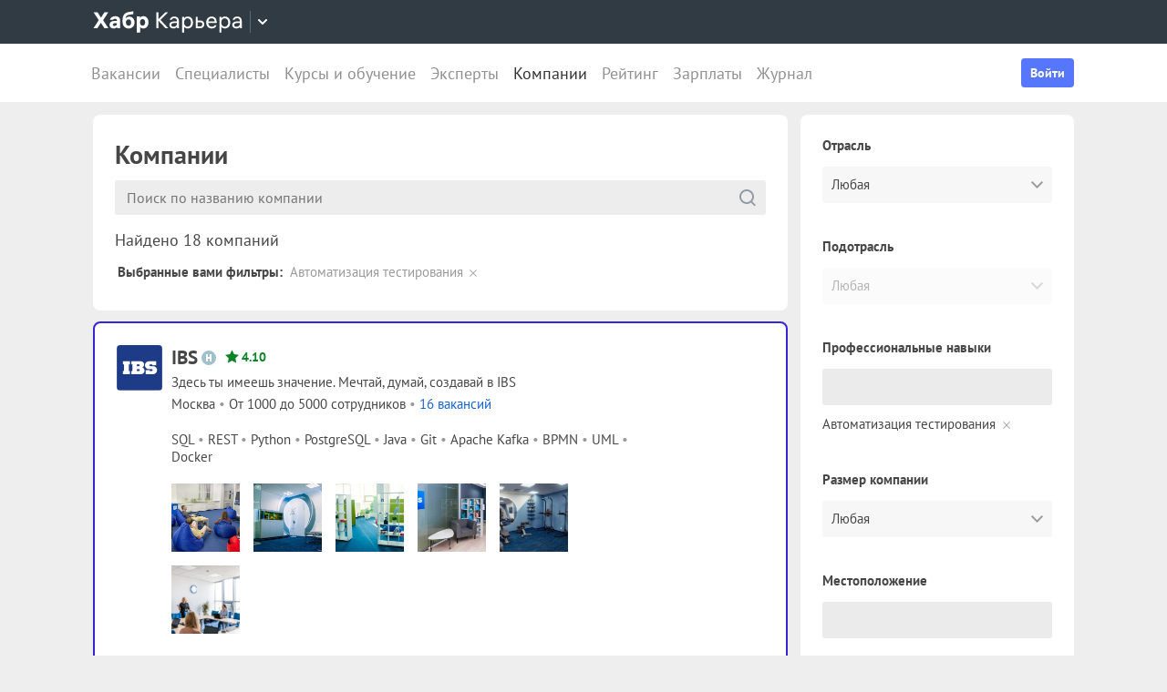

--- FILE ---
content_type: text/html; charset=utf-8
request_url: https://career.habr.com/companies?skills%5B%5D=435
body_size: 21762
content:
<!DOCTYPE html><html lang="ru"><head><meta charset="UTF-8" /><meta content="width=device-width, initial-scale=1" name="viewport" /><title>Компании — Хабр Карьера</title>
<meta name="description" content="Компании, ищущие IT-специалистов на Хабр Карьере" />
<meta property="og:title" content="Компании — Хабр Карьера" />
<meta property="og:description" content="Компании, ищущие IT-специалистов на Хабр Карьере" />
<meta property="og:image" content="https://career.habr.com/images/career_share.png" />
<meta name="twitter:title" content="Компании — Хабр Карьера" />
<meta name="twitter:description" content="Компании, ищущие IT-специалистов на Хабр Карьере" />
<meta name="twitter:image" content="https://career.habr.com/images/career_share.png" />
<meta name="twitter:site" content="@habr_career" />
<meta name="twitter:creator" content="@habr_career" />
<meta name="twitter:card" content="summary" /><script>window.yaContextCb = window.yaContextCb || []</script><script src="https://yandex.ru/ads/system/context.js">async</script><link href="https://career.habr.com/assets/packs/js/_runtime-c133e1032c7693d1be9b.js" rel="prefetch" /><link href="https://career.habr.com/assets/packs/js/_vendors~active_admin~adfox_banner~application~company_context_menu~connect_tg_to_account~hh_import_p~2f880aa5-c5971ee7802e9693cb52.chunk.js" rel="prefetch" /><link href="https://career.habr.com/assets/packs/js/_vendors~active_admin~application~company_context_menu~connect_tg_to_account~hh_import_profile~landin~75a3d38a-f72ebdac516874bdd68a.chunk.js" rel="prefetch" /><link href="https://career.habr.com/assets/packs/js/_application-b784d4d0d2c3779f4ff4.chunk.js" rel="prefetch" /><link href="https://career.habr.com/assets/packs/js/_legacy-4d87e6940d8627b5f85c.chunk.js" rel="prefetch" /><link href="https://career.habr.com/assets/packs/js/_company_context_menu-5c5e1683c55385a58d44.chunk.js" rel="prefetch" /><link href="https://career.habr.com/assets/packs/js/_vendors~adfox_banner~promo-b3e81c5bd23b77ef304f.chunk.js" rel="prefetch" /><link href="https://career.habr.com/assets/packs/js/_adfox_banner-2f1dd56601b8627e6a30.chunk.js" rel="prefetch" /><link href="https://career.habr.com/assets/packs/js/_pages/companies/courses-block-aca9f7ecdec9cf0cae39.chunk.js" rel="prefetch" /><style>@font-face { font-family: 'PT Sans'; src: local('PT Sans Italic'), local('PTSans-Italic'), url('/images/fonts/pt-sans/ptsans-italic-webfont.woff2') format('woff2'), url('/images/fonts/pt-sans/ptsans-italic-webfont.woff') format('woff'); unicode-range: U+20-7E,U+A7,U+A9,U+AB,U+B1,U+B7,U+BB,U+2C6,U+401,U+410-44F,U+451,U+2013,U+2014,U+2018-201F,U+2022,U+2032,U+20AC,U+20B4,U+20B8,U+20BD,U+2116,U+2190-2193,U+2248,U+2260; font-weight: normal; font-style: italic; font-display: swap; } @font-face { font-family: 'PT Sans'; src: local('PT Sans'), local('PTSans-Regular'), url('/images/fonts/pt-sans/ptsans-regular-webfont.woff2') format('woff2'), url('/images/fonts/pt-sans/ptsans-regular-webfont.woff') format('woff'); unicode-range: U+20-7E,U+A7,U+A9,U+AB,U+B1,U+B7,U+BB,U+2C6,U+401,U+410-44F,U+451,U+2013,U+2014,U+2018-201F,U+2022,U+2032,U+20AC,U+20B4,U+20B8,U+20BD,U+2116,U+2190-2193,U+2248,U+2260; font-weight: normal; font-style: normal; font-display: swap; } @font-face { font-family: 'PT Sans'; src: local('PT Sans Bold'), local('PTSans-Bold'), url('/images/fonts/pt-sans/ptsans-bold-webfont.woff2') format('woff2'), url('/images/fonts/pt-sans/ptsans-bold-webfont.woff') format('woff'); unicode-range: U+20-7E,U+A7,U+A9,U+AB,U+B1,U+B7,U+BB,U+2C6,U+401,U+410-44F,U+451,U+2013,U+2014,U+2018-201F,U+2022,U+2032,U+20AC,U+20B4,U+20B8,U+20BD,U+2116,U+2190-2193,U+2248,U+2260; font-weight: bold; font-style: normal; font-display: swap; } @font-face { font-family: 'icomoon'; src: url('/images/fonts/icomoon/icomoon.woff') format('woff'), url('/images/fonts/icomoon/icomoon.svg?#icomoon') format('svg'); font-weight: normal; font-style: normal; }</style><link rel="stylesheet" media="screen" href="https://career.habr.com/assets/packs/css/vendors~active_admin~application~company_context_menu~connect_tg_to_account~hh_import_profile~landin~75a3d38a-cc70b02a.chunk.css" />
<link rel="stylesheet" media="screen" href="https://career.habr.com/assets/packs/css/application-651b4ef6.chunk.css" />
<link rel="stylesheet" media="screen" href="https://career.habr.com/assets/packs/css/legacy-1bf8a0e3.chunk.css" /><meta name="csrf-param" content="authenticity_token" />
<meta name="csrf-token" content="CIbGZsxiicfzVaaIV1U6jlWVzXtBup5IE4Q1b7mBBpJBTQ4Y7LN53f+/QsE8spgkuKUwMYrPEGrpCFW5SH48Qg==" /><meta content="https://effect.habr.com/a" name="effect_url" /><meta content="https://stats.habr.com" name="habr_stats_url" /><meta content="telephone=no" name="format-detection" /><script async="" src="https://www.googletagmanager.com/gtag/js?id=G-8ZVM81B7DF"></script><script>window.dataLayer = window.dataLayer || [];

function gtag() {
  dataLayer.push(arguments);
}

gtag('js', new Date());

const options = {
  link_attribution: true,
  optimize_id: 'GTM-WTJMJ2H',
};

if (false) {
  options.userId = 'false';
}

gtag('config', 'G-8ZVM81B7DF', options);

gtag('set', 'user_properties', {
  user_type: 'guest',
});

function removeUtms() {
  if (history.replaceState) {
    var location = window.location;
    var url = location.toString();
    var strippedUrl = getStrippedUrl(url);
    if (strippedUrl === url) {
      return;
    }
    history.replaceState(null, null, strippedUrl);
  }
}

function getStrippedUrl(url) {
  if (url.indexOf('utm_') > url.indexOf('?')) {
    url = url.replace(/([\?\&]utm_(reader|source|medium|campaign|content|term)=[^&#]+)/ig, '');
  }
  if (url.indexOf('&') !== -1 && url.indexOf('?') === -1) {
    url = url.replace('&', '?');
  }
  return url;
}

gtag('event', 'page_view', {
  event_callback: window.removeUtms,
});</script><script>(function(f,b){if(!b.__SV){var e,g,i,h;window.mixpanel=b;b._i=[];b.init=function(e,f,c){function g(a,d){var b=d.split(".");2==b.length&&(a=a[b[0]],d=b[1]);a[d]=function(){a.push([d].concat(Array.prototype.slice.call(arguments,0)))}}var a=b;"undefined"!==typeof c?a=b[c]=[]:c="mixpanel";a.people=a.people||[];a.toString=function(a){var d="mixpanel";"mixpanel"!==c&&(d+="."+c);a||(d+=" (stub)");return d};a.people.toString=function(){return a.toString(1)+".people (stub)"};i="disable time_event track track_pageview track_links track_forms track_with_groups add_group set_group remove_group register register_once alias unregister identify name_tag set_config reset opt_in_tracking opt_out_tracking has_opted_in_tracking has_opted_out_tracking clear_opt_in_out_tracking start_batch_senders people.set people.set_once people.unset people.increment people.append people.union people.track_charge people.clear_charges people.delete_user people.remove".split(" ");
for(h=0;h<i.length;h++)g(a,i[h]);var j="set set_once union unset remove delete".split(" ");a.get_group=function(){function b(c){d[c]=function(){call2_args=arguments;call2=[c].concat(Array.prototype.slice.call(call2_args,0));a.push([e,call2])}}for(var d={},e=["get_group"].concat(Array.prototype.slice.call(arguments,0)),c=0;c<j.length;c++)b(j[c]);return d};b._i.push([e,f,c])};b.__SV=1.2;e=f.createElement("script");e.type="text/javascript";e.async=!0;e.src="undefined"!==typeof MIXPANEL_CUSTOM_LIB_URL?MIXPANEL_CUSTOM_LIB_URL:"file:"===f.location.protocol&&"//cdn.mxpnl.com/libs/mixpanel-2-latest.min.js".match(/^\/\//)?"https://cdn.mxpnl.com/libs/mixpanel-2-latest.min.js":"//cdn.mxpnl.com/libs/mixpanel-2-latest.min.js";g=f.getElementsByTagName("script")[0];g.parentNode.insertBefore(e,g)}})(document,window.mixpanel||[]);

const mixpanelSettings = {
  userId: '',
  options: {
    track_pageview: false,
    persistance: 'localStorage',
    ignore_dnt: true
  }
};
mixpanel.init('e2d341d0f1fa432ebeafb8f954b334b2', mixpanelSettings.options);

if (mixpanelSettings.userId) {
  mixpanel.identify(mixpanelSettings.userId);
}</script><meta content="4480533c5a4f5ebe" name="yandex-verification" /><link href="https://career.habr.com/images/career_share.png" rel="image_src" /><link href="/images/favicons/apple-touch-icon-76.png" rel="apple-touch-icon" sizes="76x76" type="image/png" /><link href="/images/favicons/apple-touch-icon-120.png" rel="apple-touch-icon" sizes="120x120" type="image/png" /><link href="/images/favicons/apple-touch-icon-152.png" rel="apple-touch-icon" sizes="152x152" type="image/png" /><link href="/images/favicons/apple-touch-icon-180.png" rel="apple-touch-icon" sizes="180x180" type="image/png" /><link href="/images/favicons/favicon-16.png" rel="icon" sizes="16x16" type="image/png" /><link href="/images/favicons/favicon-32.png" rel="icon" sizes="32x32" type="image/png" /><link href="/images/favicons/mask-icon.png" rel="icon" type="image/png" /><script>window.app = {};window.app.isUserLoggedIn = false;</script></head><body class="companies_index_page" data-responsive=""><div class="page-container"><header class="page-container__header"><div class="tm-panel" data-featured="false"><div class="page-width"><div class="tm-panel__container"><button aria-label="Открыть меню проектов Хабра" class="tm-panel__burger mq-mobile-only" data-overlay-trigger="burger-overlay"><span class="tm-panel__burger-stripes"></span></button><div class="tm-panel__logo-wrapper" data-tm-dropdown-boundary=""><a class="tm-panel__logo" title="Хабр Карьера" rel="nofollow" href="https://career.habr.com/"><svg xmlns="http://www.w3.org/2000/svg" width="164" height="24" viewBox="0 0 164 24" fill="none" id="logo">
  <path d="M16.875 19L11.075 10.225L16.825 1.4H12.6L8.75 7.4L4.94999 1.4H0.574994L6.32499 10.15L0.524994 19H4.79999L8.64999 12.975L12.525 19H16.875Z" fill="white"></path>
  <path d="M24.2607 5.775C20.8857 5.775 18.9607 7.625 18.6107 9.85H22.0107C22.2107 9.175 22.8607 8.6 24.1107 8.6C25.3357 8.6 26.2357 9.225 26.2357 10.425V11.025H23.4107C20.1107 11.025 18.1107 12.55 18.1107 15.2C18.1107 17.8 20.1107 19.3 22.6107 19.3C24.2857 19.3 25.6357 18.65 26.4357 17.6V19H29.8107V10.55C29.8107 7.4 27.5857 5.775 24.2607 5.775ZM23.6107 16.475C22.4857 16.475 21.7607 15.925 21.7607 15.025C21.7607 14.1 22.5607 13.55 23.6857 13.55H26.2357V14.125C26.2357 15.625 25.0107 16.475 23.6107 16.475Z" fill="white"></path>
  <path d="M39.925 6.3C38.125 6.3 36.65 6.95 35.7 8.275C35.95 5.85 36.925 4.65 39.375 4.275L44.3 3.55V0.375L39.025 1.25C33.925 2.1 32.35 5.5 32.35 11.175C32.35 16.275 34.825 19.3 39.2 19.3C43.125 19.3 45.55 16.3 45.55 12.7C45.55 8.825 43.3 6.3 39.925 6.3ZM39.025 16.25C37.125 16.25 36.075 14.725 36.075 12.675C36.075 10.7 37.175 9.275 39.05 9.275C40.875 9.275 41.9 10.75 41.9 12.7C41.9 14.65 40.9 16.25 39.025 16.25Z" fill="white"></path>
  <path d="M55.2855 5.775C53.3855 5.775 52.1605 6.6 51.5105 7.575V6.075H48.0105V23.775H51.6605V17.75C52.3105 18.65 53.5355 19.3 55.1855 19.3C58.3605 19.3 60.8855 16.8 60.8855 12.55C60.8855 8.225 58.3605 5.775 55.2855 5.775ZM54.4105 16.15C52.7105 16.15 51.5855 14.775 51.5855 12.6V12.5C51.5855 10.325 52.7105 8.925 54.4105 8.925C56.1105 8.925 57.2105 10.35 57.2105 12.55C57.2105 14.75 56.1105 16.15 54.4105 16.15Z" fill="white"></path>
  <path d="M82.5357 19L74.0357 9.825L82.3857 1.4H79.5107L71.6857 9.25V1.4H69.4607V19H71.6857V10.6L79.5857 19H82.5357Z" fill="white"></path>
  <path d="M89.266 6.125C86.391 6.125 84.641 7.75 84.241 9.7H86.316C86.666 8.775 87.566 8.025 89.216 8.025C90.841 8.025 92.066 8.9 92.066 10.65V11.5H88.716C85.641 11.5 83.766 12.975 83.766 15.4C83.766 17.8 85.666 19.275 88.116 19.275C89.716 19.275 91.216 18.675 92.166 17.5V19H94.191V10.65C94.191 7.825 92.216 6.125 89.266 6.125ZM88.391 17.4C86.991 17.4 85.941 16.7 85.941 15.375C85.941 14.025 87.116 13.325 88.841 13.325H92.066V14.25C92.066 16.175 90.391 17.4 88.391 17.4Z" fill="white"></path>
  <path d="M104.022 6.125C101.847 6.125 100.522 7.125 99.8973 8.2V6.4H97.8223V23.775H99.9723V17.45C100.572 18.375 101.922 19.275 103.947 19.275C106.847 19.275 109.697 17.15 109.697 12.7C109.697 8.275 106.872 6.125 104.022 6.125ZM103.747 17.325C101.422 17.325 99.8973 15.55 99.8973 12.75V12.65C99.8973 9.85 101.422 8.075 103.747 8.075C105.997 8.075 107.497 9.95 107.497 12.7C107.497 15.45 105.997 17.325 103.747 17.325Z" fill="white"></path>
  <path d="M117.665 10.475H114.84V6.4H112.69V19H117.64C120.34 19 122.09 17.15 122.09 14.7C122.09 12.25 120.34 10.475 117.665 10.475ZM117.39 17.1H114.84V12.375H117.39C119.04 12.375 119.94 13.35 119.94 14.7C119.94 16.05 119.04 17.1 117.39 17.1Z" fill="white"></path>
  <path d="M135.646 13.35V12.25C135.646 8.5 133.496 6.125 130.146 6.125C126.696 6.125 124.221 8.625 124.221 12.7C124.221 16.75 126.671 19.275 130.321 19.275C133.596 19.275 135.171 17.225 135.496 15.75H133.321C133.096 16.4 132.096 17.35 130.346 17.35C128.021 17.35 126.471 15.65 126.471 13.4V13.35H135.646ZM130.096 8.05C132.121 8.05 133.371 9.35 133.471 11.525H126.496C126.671 9.45 127.996 8.05 130.096 8.05Z" fill="white"></path>
  <path d="M144.843 6.125C142.668 6.125 141.343 7.125 140.718 8.2V6.4H138.643V23.775H140.793V17.45C141.393 18.375 142.743 19.275 144.768 19.275C147.668 19.275 150.518 17.15 150.518 12.7C150.518 8.275 147.693 6.125 144.843 6.125ZM144.568 17.325C142.243 17.325 140.718 15.55 140.718 12.75V12.65C140.718 9.85 142.243 8.075 144.568 8.075C146.818 8.075 148.318 9.95 148.318 12.7C148.318 15.45 146.818 17.325 144.568 17.325Z" fill="white"></path>
  <path d="M158.236 6.125C155.361 6.125 153.611 7.75 153.211 9.7H155.286C155.636 8.775 156.536 8.025 158.186 8.025C159.811 8.025 161.036 8.9 161.036 10.65V11.5H157.686C154.611 11.5 152.736 12.975 152.736 15.4C152.736 17.8 154.636 19.275 157.086 19.275C158.686 19.275 160.186 18.675 161.136 17.5V19H163.161V10.65C163.161 7.825 161.186 6.125 158.236 6.125ZM157.361 17.4C155.961 17.4 154.911 16.7 154.911 15.375C154.911 14.025 156.086 13.325 157.811 13.325H161.036V14.25C161.036 16.175 159.361 17.4 157.361 17.4Z" fill="white"></path>
</svg>
</a><button class="tm-panel__projects-dropdown mq-not-mobile" data-tm-dropdown-control=""><svg xmlns="http://www.w3.org/2000/svg" width="10" height="6" viewBox="0 0 10 6" fill="none">
  <path fill-rule="evenodd" clip-rule="evenodd" d="M5.70711 5.70711C5.31658 6.09763 4.68342 6.09763 4.29289 5.70711L0.292892 1.70711C-0.097632 1.31658 -0.0976319 0.683417 0.292892 0.292893C0.683417 -0.0976308 1.31658 -0.0976308 1.70711 0.292893L5 3.58579L8.29289 0.292894C8.68342 -0.0976301 9.31658 -0.0976301 9.70711 0.292894C10.0976 0.683418 10.0976 1.31658 9.70711 1.70711L5.70711 5.70711Z"></path>
</svg>
</button><div class="tm-panel__dropdown hidden" data-tm-dropdown=""><div class="tm-panel__dropdown-heading">Все сервисы Хабра</div><a class="tm-panel__service" rel="nofollow" href="https://habr.com/?utm_source=habr_career&amp;utm_medium=habr_top_panel"><div class="tm-panel__service-title"><svg xmlns="http://www.w3.org/2000/svg" width="52" height="22" viewBox="0 0 52 22" fill="none">
  <path d="M13.86 17.0001L8.514 9.23405L13.816 1.51205H11.528L7.26 7.76005L2.97 1.51205H0.659997L5.984 9.19005L0.615997 17.0001H2.926L7.194 10.6861L11.528 17.0001H13.86Z" fill="#333333"></path>
  <path d="M20.181 5.67005C17.651 5.67005 16.111 7.10005 15.759 8.81605H17.585C17.893 8.00205 18.685 7.34205 20.137 7.34205C21.567 7.34205 22.645 8.11205 22.645 9.65205V10.4001H19.697C16.991 10.4001 15.341 11.6981 15.341 13.8321C15.341 15.9441 17.013 17.2421 19.169 17.2421C20.577 17.2421 21.897 16.7141 22.733 15.6801V17.0001H24.515V9.65205C24.515 7.16605 22.777 5.67005 20.181 5.67005ZM19.411 15.5921C18.179 15.5921 17.255 14.9761 17.255 13.8101C17.255 12.6221 18.289 12.0061 19.807 12.0061H22.645V12.8201C22.645 14.5141 21.171 15.5921 19.411 15.5921Z" fill="#333333"></path>
  <path d="M32.9685 5.91205C31.2965 5.91205 29.9545 6.55005 29.1185 7.78205C29.3825 5.27405 30.3945 3.88805 32.9025 3.42605L36.9505 2.67805V0.852051L32.5065 1.75405C28.7665 2.52405 27.2045 4.96605 27.2045 10.5101C27.2045 14.8001 29.4045 17.2421 32.7925 17.2421C36.0265 17.2421 38.0505 14.7121 38.0505 11.5441C38.0505 7.91405 35.8285 5.91205 32.9685 5.91205ZM32.7045 15.5261C30.6145 15.5261 29.2065 13.9641 29.2065 11.4561C29.2065 8.97005 30.7685 7.60605 32.7265 7.60605C34.7725 7.60605 36.1145 9.23405 36.1145 11.5441C36.1145 13.8541 34.7945 15.5261 32.7045 15.5261Z" fill="#333333"></path>
  <path d="M46.1431 5.67005C44.2291 5.67005 43.0631 6.55005 42.5131 7.49605V5.91205H40.6871V21.2021H42.5791V15.6361C43.1071 16.4501 44.2951 17.2421 46.0771 17.2421C48.6291 17.2421 51.1371 15.3721 51.1371 11.4561C51.1371 7.56205 48.6511 5.67005 46.1431 5.67005ZM45.9011 15.5261C43.8551 15.5261 42.5131 13.9641 42.5131 11.5001V11.4121C42.5131 8.94805 43.8551 7.38605 45.9011 7.38605C47.8811 7.38605 49.2011 9.03605 49.2011 11.4561C49.2011 13.8761 47.8811 15.5261 45.9011 15.5261Z" fill="#333333"></path>
</svg>
</div><p class="tm-panel__service-description">Сообщество IT-специалистов</p></a><a class="tm-panel__service" rel="nofollow" href="https://qna.habr.com/?utm_source=habr_career&amp;utm_medium=habr_top_panel"><div class="tm-panel__service-title"><svg xmlns="http://www.w3.org/2000/svg" width="46" height="18" viewBox="0 0 46 18" fill="none">
  <path d="M14.4 8.25602C14.4 3.65802 11.606 0.27002 7.27201 0.27002C2.93801 0.27002 0.144012 3.65802 0.144012 8.25602C0.144012 12.854 2.93801 16.242 7.27201 16.242C8.41601 16.242 9.45001 16.022 10.352 15.604L11.518 17.342H13.696L11.848 14.614C13.476 13.184 14.4 10.918 14.4 8.25602ZM7.27201 14.416C4.10401 14.416 2.14601 11.864 2.14601 8.25602C2.14601 4.64802 4.10401 2.09602 7.27201 2.09602C10.44 2.09602 12.398 4.64802 12.398 8.25602C12.398 10.236 11.826 11.908 10.77 12.986L9.64801 11.314H7.47001L9.29601 14.02C8.70201 14.284 8.02001 14.416 7.27201 14.416Z" fill="#333333"></path>
  <path d="M30.965 16L27.973 12.766L30.921 9.11402H28.699L26.829 11.534L23.331 7.77202C25.377 6.80402 26.455 5.59402 26.455 3.85602C26.455 1.78802 24.871 0.27002 22.583 0.27002C20.207 0.27002 18.535 1.89802 18.535 3.87802C18.535 5.19802 19.305 6.12202 20.163 7.00202L20.427 7.26602C17.985 8.25602 16.753 9.73002 16.753 11.732C16.753 14.196 18.667 16.242 21.835 16.242C23.749 16.242 25.311 15.494 26.565 14.24L26.763 14.042L28.567 16H30.965ZM22.539 1.92002C23.705 1.92002 24.629 2.62402 24.629 3.83402C24.629 5.00002 23.793 5.90202 22.187 6.62802L21.571 6.01202C21.109 5.55002 20.405 4.82402 20.405 3.81202C20.405 2.66802 21.329 1.92002 22.539 1.92002ZM21.945 14.504C19.877 14.504 18.755 13.316 18.755 11.666C18.755 10.258 19.591 9.20202 21.593 8.43202L25.641 12.832L25.509 12.964C24.541 13.976 23.309 14.504 21.945 14.504Z" fill="#333333"></path>
  <path d="M43.5619 16H45.6739L39.8219 0.512019H37.7979L31.9459 16H34.0579L35.5539 11.908H42.0439L43.5619 16ZM38.7879 2.97602L41.3839 10.104H36.2139L38.7879 2.97602Z" fill="#333333"></path>
</svg>
</div><p class="tm-panel__service-description">Ответы на любые вопросы об IT</p></a><a class="tm-panel__service" rel="nofollow" href="https://career.habr.com/"><div class="tm-panel__service-title"><svg xmlns="http://www.w3.org/2000/svg" width="84" height="21" viewBox="0 0 84 21" fill="none">
  <path d="M12.442 16L4.96201 7.92596L12.31 0.511963H9.78001L2.894 7.41996V0.511963H0.936005V16H2.894V8.60796L9.84601 16H12.442Z" fill="#333333"></path>
  <path d="M18.3646 4.66996C15.8346 4.66996 14.2946 6.09996 13.9426 7.81596H15.7686C16.0766 7.00196 16.8686 6.34196 18.3206 6.34196C19.7506 6.34196 20.8286 7.11196 20.8286 8.65196V9.39996H17.8806C15.1746 9.39996 13.5246 10.698 13.5246 12.832C13.5246 14.944 15.1966 16.242 17.3526 16.242C18.7606 16.242 20.0806 15.714 20.9166 14.68V16H22.6986V8.65196C22.6986 6.16596 20.9606 4.66996 18.3646 4.66996ZM17.5946 14.592C16.3626 14.592 15.4386 13.976 15.4386 12.81C15.4386 11.622 16.4726 11.006 17.9906 11.006H20.8286V11.82C20.8286 13.514 19.3546 14.592 17.5946 14.592Z" fill="#333333"></path>
  <path d="M31.3501 4.66996C29.4361 4.66996 28.2701 5.54996 27.7201 6.49596V4.91196H25.8941V20.202H27.7861V14.636C28.3141 15.45 29.5021 16.242 31.2841 16.242C33.8361 16.242 36.3441 14.372 36.3441 10.456C36.3441 6.56196 33.8581 4.66996 31.3501 4.66996ZM31.1081 14.526C29.0621 14.526 27.7201 12.964 27.7201 10.5V10.412C27.7201 7.94796 29.0621 6.38596 31.1081 6.38596C33.0881 6.38596 34.4081 8.03596 34.4081 10.456C34.4081 12.876 33.0881 14.526 31.1081 14.526Z" fill="#333333"></path>
  <path d="M43.3561 8.49796H40.8701V4.91196H38.9781V16H43.3341C45.7101 16 47.2501 14.372 47.2501 12.216C47.2501 10.06 45.7101 8.49796 43.3561 8.49796ZM43.1141 14.328H40.8701V10.17H43.1141C44.5661 10.17 45.3581 11.028 45.3581 12.216C45.3581 13.404 44.5661 14.328 43.1141 14.328Z" fill="#333333"></path>
  <path d="M59.1788 11.028V10.06C59.1788 6.75996 57.2868 4.66996 54.3388 4.66996C51.3028 4.66996 49.1248 6.86996 49.1248 10.456C49.1248 14.02 51.2808 16.242 54.4928 16.242C57.3748 16.242 58.7608 14.438 59.0468 13.14H57.1328C56.9348 13.712 56.0548 14.548 54.5148 14.548C52.4688 14.548 51.1048 13.052 51.1048 11.072V11.028H59.1788ZM54.2948 6.36396C56.0768 6.36396 57.1768 7.50796 57.2648 9.42196H51.1268C51.2808 7.59596 52.4468 6.36396 54.2948 6.36396Z" fill="#333333"></path>
  <path d="M67.272 4.66996C65.358 4.66996 64.192 5.54996 63.642 6.49596V4.91196H61.816V20.202H63.708V14.636C64.236 15.45 65.424 16.242 67.206 16.242C69.758 16.242 72.266 14.372 72.266 10.456C72.266 6.56196 69.78 4.66996 67.272 4.66996ZM67.03 14.526C64.984 14.526 63.642 12.964 63.642 10.5V10.412C63.642 7.94796 64.984 6.38596 67.03 6.38596C69.01 6.38596 70.33 8.03596 70.33 10.456C70.33 12.876 69.01 14.526 67.03 14.526Z" fill="#333333"></path>
  <path d="M79.058 4.66996C76.528 4.66996 74.988 6.09996 74.636 7.81596H76.462C76.77 7.00196 77.562 6.34196 79.014 6.34196C80.444 6.34196 81.522 7.11196 81.522 8.65196V9.39996H78.574C75.868 9.39996 74.218 10.698 74.218 12.832C74.218 14.944 75.89 16.242 78.046 16.242C79.454 16.242 80.774 15.714 81.61 14.68V16H83.392V8.65196C83.392 6.16596 81.654 4.66996 79.058 4.66996ZM78.288 14.592C77.056 14.592 76.132 13.976 76.132 12.81C76.132 11.622 77.166 11.006 78.684 11.006H81.522V11.82C81.522 13.514 80.048 14.592 78.288 14.592Z" fill="#333333"></path>
</svg>
</div><p class="tm-panel__service-description">Профессиональное развитие в IT</p></a><a class="tm-panel__service" rel="nofollow" href="https://career.habr.com/education/?utm_source=habr_career&amp;utm_medium=habr_top_panel"><div class="tm-panel__service-title"><svg xmlns="http://www.w3.org/2000/svg" width="61" height="20" viewBox="0 0 61 20" fill="none">
  <path d="M4.0245 7.41401L11.5045 15.488H8.9085L1.9565 8.09601V15.488H-0.00149985V5.36442e-06H1.9565V6.90801L8.8425 5.36442e-06H11.3725L4.0245 7.41401ZM16.6731 13.046L19.9951 4.40001H22.0411L15.9691 19.69H13.9231L15.6611 15.356L11.2831 4.40001H13.3291L16.6731 13.046ZM29.4673 4.15801C31.9753 4.15801 34.4613 6.05001 34.4613 9.94401C34.4613 13.86 31.9533 15.73 29.4013 15.73C27.6193 15.73 26.4313 14.938 25.9033 14.124V19.69H24.0113V4.40001H25.8373V5.98401C26.3873 5.03801 27.5533 4.15801 29.4673 4.15801ZM29.2253 14.014C31.2053 14.014 32.5253 12.364 32.5253 9.94401C32.5253 7.52401 31.2053 5.87401 29.2253 5.87401C27.1793 5.87401 25.8373 7.43601 25.8373 9.90001V9.98801C25.8373 12.452 27.1793 14.014 29.2253 14.014ZM41.6933 14.014C43.5413 14.014 44.2893 12.848 44.5313 11.902H46.4233C46.1813 13.882 44.4213 15.73 41.6713 15.73C38.5253 15.73 36.4353 13.332 36.4353 9.94401C36.4353 6.62201 38.4813 4.15801 41.6713 4.15801C44.6193 4.15801 46.1373 6.18201 46.4233 7.94201H44.5313C44.2453 7.01801 43.4313 5.87401 41.6713 5.87401C39.6473 5.87401 38.3713 7.54601 38.3713 9.94401C38.3713 12.364 39.6913 14.014 41.6933 14.014ZM50.8467 7.98601H53.3327C55.6867 7.98601 57.2267 9.54801 57.2267 11.704C57.2267 13.86 55.6867 15.488 53.3107 15.488H48.9547V4.40001H50.8467V7.98601ZM58.8327 15.488V4.40001H60.7247V15.488H58.8327ZM50.8467 13.816H53.0907C54.5427 13.816 55.3347 12.892 55.3347 11.704C55.3347 10.516 54.5427 9.65801 53.0907 9.65801H50.8467V13.816Z" fill="#333333"></path>
</svg>
</div><p class="tm-panel__service-description">Обучение для смены профессии, роста в карьере и саморазвития</p></a></div></div><div data-feature=""></div><div class="tm-panel__visitor"><div data-megaposts=""></div><div class="tm-panel__user-auth mq-mobile-only"><div class="user-auth-menu user-auth-menu--appearance-mobile"><button class="button-comp button-comp--appearance-primary button-comp--size-m" data-header-dropdown-toggle="user-auth-menu-mobile">Войти</button><div class="user-auth-menu__popup" data-header-dropdown="user-auth-menu-mobile"><a class="button-comp button-comp--appearance-primary button-comp--size-l user-auth-menu__sign_in js-data-sign-in-btn" rel="nofollow" data-sign-in="header" href="https://career.habr.com/users/auth/tmid">Войти через Хабр Аккаунт</a><a class="button-comp button-comp--appearance-secondary button-comp--size-l user-auth-menu__sign_up js-data-sign-up-btn" rel="nofollow" data-sign-up="header" href="https://career.habr.com/users/auth/tmid/register">Зарегистрироваться</a></div></div></div></div></div></div></div><div class="header"><div class="header__inner"><div class="header__right mq-not-mobile"><div class="user-auth-menu user-auth-menu--appearance-desktop"><button class="button-comp button-comp--appearance-primary button-comp--size-m" data-header-dropdown-toggle="user-auth-menu-desktop">Войти</button><div class="user-auth-menu__popup" data-header-dropdown="user-auth-menu-desktop"><a class="button-comp button-comp--appearance-primary button-comp--size-l user-auth-menu__sign_in js-data-sign-in-btn" rel="nofollow" data-sign-in="header" href="https://career.habr.com/users/auth/tmid">Войти через Хабр Аккаунт</a><a class="button-comp button-comp--appearance-secondary button-comp--size-l user-auth-menu__sign_up js-data-sign-up-btn" rel="nofollow" data-sign-up="header" href="https://career.habr.com/users/auth/tmid/register">Зарегистрироваться</a></div></div></div><div class="header__top-menu-wrapper"><div class="header__top_main_menu" data-scroll-to-active-link=""><a href="https://career.habr.com/vacancies">Вакансии</a><a href="https://career.habr.com/resumes">Специалисты</a><a href="/education">Курсы и обучение</a><a href="https://career.habr.com/experts">Эксперты</a><a class="active" aria-current="page" href="https://career.habr.com/companies">Компании</a><a href="https://career.habr.com/companies/ratings">Рейтинг</a><a href="https://career.habr.com/salaries">Зарплаты</a><a href="https://career.habr.com/journal">Журнал</a></div></div></div></div></header><div class="page-container__main"><div class="page-width page-width--responsive"><div class="content-wrapper"><div class="content-wrapper__main content-wrapper__main--left"><section class="page-section"><div class="section-group section-group--gap-medium"><div class="section-box"><div class="basic-section basic-section--appearance-heading"><div class="page-title page-title--justifyContent-space-between page-title--appearance-"><h1 class="page-title__title">Компании</h1></div></div><div class="basic-section basic-section--appearance-search-panel"><button class="qresp-filter qresp-filter_company mq-mobile-only" data-mobile-menu-open="">Фильтры</button><div class="list_search_form list_search_form--card"><span class="text-input"><input class="text-input__input" id="search_companies_q" name="q" placeholder="Поиск по названию компании" type="search" value="" /><span class="text-input__icon"><button class="search-input__icon" disabled="disabled"><svg class="svg-icon svg-icon--icon-cross" style="--svg-icon--size: 16"><use xlink:href="/images/icons-35.svg?version=83c333c6#cross"></use></svg></button></span></span><div class="search-total disable-font-boosting search-total--appearance-search-panel">Найдено 18 компаний</div><div class="filter_tags"><div class="row"><span class="title"><b>Выбранные вами фильтры:</b></span><div class="tag">Автоматизация тестирования<a data-remote="true" href="/companies"><span class="remove"></span></a></div></div></div></div></div></div><div class="companies-list body-list--grid" id="companies_list"><div class="companies-item companies-item--bp" data-company-card="list" data-company-has-branded-profile="" data-company-id="1000086141" style="border-color: #3525D4; background-color: color-mix(in srgb-linear, #3525D4 20%, #ffffff 80%);"><div class="inner"><a class="logo" target="blank" style="background-image: url(&#39;https://habrastorage.org/getpro/moikrug/uploads/company/100/004/770/4/logo/medium_6d05479a9e2f4fc34b229cfd2936b50a.png&#39;);" href="/companies/ibs"></a><div class="info"><div class="companies-item-name"><a class="title" target="blank" href="/companies/ibs">IBS</a><div class="company-icons"><span class="tooltip" data-tippy="{&quot;content&quot;:&quot;Участник сообщества «Хабр»&quot;,&quot;theme&quot;:&quot;grey&quot;,&quot;arrow&quot;:false,&quot;placement&quot;:&quot;top&quot;,&quot;duration&quot;:[100,150],&quot;maxWidth&quot;:350,&quot;interactive&quot;:null,&quot;allowHTML&quot;:true}"><span class="company-icons__icon company-icons__icon_habr"><svg class="svg-icon svg-icon--icon-social-rating-habr-h" style="--svg-icon--size: 8"><use xlink:href="/images/social-ratings.svg?version=83c333c6#social-rating-habr-h"></use></svg></span></span></div><a class="companies-item-name__rating" href="/companies/ibs/scores/2025"><span class="social_rating company_rating" data-tooltip="Средняя оценка компании в 2025 году"><span class="icon icon-star"></span><span class="rating">4.10</span></span></a></div><div class="about">Здесь ты имеешь значение. Мечтай, думай, создавай в IBS</div><div class="location"><a href="/companies?city_id=678">Москва</a></div><span class="grey"> &bull; </span><div class="size"><a href="/companies?sz=4">От 1000 до 5000 сотрудников</a></div><span class="grey"> &bull; </span><div class="vacancies_count"><a target="blank" href="/companies/ibs/vacancies">16 вакансий</a></div><div class="skills"><a class="skill" href="/companies?skills%5B%5D=322">SQL</a> &bull; <a class="skill" href="/companies?skills%5B%5D=173">REST</a> &bull; <a class="skill" href="/companies?skills%5B%5D=446">Python</a> &bull; <a class="skill" href="/companies?skills%5B%5D=537">PostgreSQL</a> &bull; <a class="skill" href="/companies?skills%5B%5D=1012">Java</a> &bull; <a class="skill" href="/companies?skills%5B%5D=947">Git</a> &bull; <a class="skill" href="/companies?skills%5B%5D=1187">Apache Kafka</a> &bull; <a class="skill" href="/companies?skills%5B%5D=377">BPMN</a> &bull; <a class="skill" href="/companies?skills%5B%5D=330">UML</a> &bull; <a class="skill" href="/companies?skills%5B%5D=1067">Docker</a></div><div class="photos"><a data-lightbox="roadtrip_ibs" class="photo" style="background-image: url(https://habrastorage.org/getpro/moikrug/uploads/company_photo/000/029/378/photo/big_b154d366beec2b66a96673725aea338b.png);" title="Компания «IBS»" alt="Фото офиса компании «IBS»" href="https://habrastorage.org/getpro/moikrug/uploads/company_photo/000/029/378/photo/b154d366beec2b66a96673725aea338b.png"></a><a data-lightbox="roadtrip_ibs" class="photo" style="background-image: url(https://habrastorage.org/getpro/moikrug/uploads/company_photo/000/029/380/photo/big_b983b7622fa48e192056b917dc97c355.png);" title="Компания «IBS»" alt="Фото офиса компании «IBS»" href="https://habrastorage.org/getpro/moikrug/uploads/company_photo/000/029/380/photo/b983b7622fa48e192056b917dc97c355.png"></a><a data-lightbox="roadtrip_ibs" class="photo" style="background-image: url(https://habrastorage.org/getpro/moikrug/uploads/company_photo/000/029/382/photo/big_5a297344b890dafdd9b93a525c50c24e.png);" title="Компания «IBS»" alt="Фото офиса компании «IBS»" href="https://habrastorage.org/getpro/moikrug/uploads/company_photo/000/029/382/photo/5a297344b890dafdd9b93a525c50c24e.png"></a><a data-lightbox="roadtrip_ibs" class="photo" style="background-image: url(https://habrastorage.org/getpro/moikrug/uploads/company_photo/000/029/379/photo/big_2c28c6bebd165b5c680934476b92c754.png);" title="Компания «IBS»" alt="Фото офиса компании «IBS»" href="https://habrastorage.org/getpro/moikrug/uploads/company_photo/000/029/379/photo/2c28c6bebd165b5c680934476b92c754.png"></a><a data-lightbox="roadtrip_ibs" class="photo" style="background-image: url(https://habrastorage.org/getpro/moikrug/uploads/company_photo/000/027/120/photo/big_9ca55eaa743bcf259a3db40734c71413.jpg);" title="Компания «IBS»" alt="Фото офиса компании «IBS»" href="https://habrastorage.org/getpro/moikrug/uploads/company_photo/000/027/120/photo/9ca55eaa743bcf259a3db40734c71413.jpg"></a><a data-lightbox="roadtrip_ibs" class="photo" style="background-image: url(https://habrastorage.org/getpro/moikrug/uploads/company_photo/000/027/121/photo/big_924e9d58b4ed3905e8b62cec5608e6f1.jpg);" title="Компания «IBS»" alt="Фото офиса компании «IBS»" href="https://habrastorage.org/getpro/moikrug/uploads/company_photo/000/027/121/photo/924e9d58b4ed3905e8b62cec5608e6f1.jpg"></a></div></div></div></div><div class="adfox-banner" data-adfox-banner="" data-place="hc_companies" data-type="list"></div><div class="companies-item" data-company-card="list" data-company-id="1000086865" style="border-color: ; background-color: color-mix(in srgb-linear,  20%, #ffffff 80%);"><div class="inner"><a class="logo" target="blank" style="background-image: url(&#39;https://habrastorage.org/getpro/moikrug/uploads/company/100/004/842/8/logo/medium_4e952c2cde225ac14adf7820e1f34cd2.png&#39;);" href="/companies/cbr"></a><div class="info"><div class="companies-item-name"><a class="title" target="blank" href="/companies/cbr">Банк России</a></div><div class="about">Центральный банк Российской Федерации</div><div class="location"><a href="/companies?city_id=678">Москва</a></div><span class="grey"> &bull; </span><div class="size"><a href="/companies?sz=5">Более 5000 сотрудников</a></div><span class="grey"> &bull; </span><div class="vacancies_count"><a target="blank" href="/companies/cbr/vacancies">10 вакансий</a></div><div class="skills"><a class="skill" href="/companies?skills%5B%5D=322">SQL</a> &bull; <a class="skill" href="/companies?skills%5B%5D=1012">Java</a> &bull; <a class="skill" href="/companies?skills%5B%5D=821">Linux</a> &bull; <a class="skill" href="/companies?skills%5B%5D=446">Python</a> &bull; <a class="skill" href="/companies?skills%5B%5D=947">Git</a> &bull; <a class="skill" href="/companies?skills%5B%5D=537">PostgreSQL</a> &bull; <a class="skill" href="/companies?skills%5B%5D=1067">Docker</a> &bull; <a class="skill" href="/companies?skills%5B%5D=377">BPMN</a> &bull; <a class="skill" href="/companies?skills%5B%5D=30">Базы данных</a> &bull; <a class="skill" href="/companies?skills%5B%5D=1173">CI/CD</a></div></div></div></div><div class="companies-item" data-company-card="list" data-company-id="1000110057" style="border-color: ; background-color: color-mix(in srgb-linear,  20%, #ffffff 80%);"><div class="inner"><a class="logo" target="blank" style="background-image: url(&#39;https://habrastorage.org/getpro/moikrug/uploads/company/100/007/162/0/logo/medium_7cbee0dfe505a8dc5a6e0248fc186479.png&#39;);" href="/companies/it-one"></a><div class="info"><div class="companies-item-name"><a class="title" target="blank" href="/companies/it-one">IT_One</a><div class="company-icons"><span class="tooltip" data-tippy="{&quot;content&quot;:&quot;Компания сообщила, что находится в реестре аккредитованных IT-организаций Минцифры&quot;,&quot;theme&quot;:&quot;grey&quot;,&quot;arrow&quot;:false,&quot;placement&quot;:&quot;top&quot;,&quot;duration&quot;:[100,150],&quot;maxWidth&quot;:304,&quot;interactive&quot;:null,&quot;allowHTML&quot;:true}"><span class="company-icons__icon"><svg class="svg-icon svg-icon--icon-accredited svg-icon--color-light-blue" style="--svg-icon--size: 16"><use xlink:href="/images/icons-35.svg?version=83c333c6#accredited"></use></svg></span></span></div><a class="companies-item-name__rating" href="/companies/it-one/scores/2024"><span class="social_rating company_rating" data-tooltip="Средняя оценка компании в 2024 году"><span class="icon icon-star"></span><span class="rating">4.51</span></span></a></div><div class="about">Стратегический партнер по цифровизации российского бизнеса и государственных органов</div><div class="location"><a href="/companies?city_id=678">Москва</a></div><span class="grey"> &bull; </span><div class="size"><a href="/companies?sz=4">От 1000 до 5000 сотрудников</a></div><span class="grey"> &bull; </span><div class="vacancies_count"><a target="blank" href="/companies/it-one/vacancies">3 вакансии</a></div><div class="skills"><a class="skill" href="/companies?skills%5B%5D=322">SQL</a> &bull; <a class="skill" href="/companies?skills%5B%5D=1012">Java</a> &bull; <a class="skill" href="/companies?skills%5B%5D=537">PostgreSQL</a> &bull; <a class="skill" href="/companies?skills%5B%5D=947">Git</a> &bull; <a class="skill" href="/companies?skills%5B%5D=1067">Docker</a> &bull; <a class="skill" href="/companies?skills%5B%5D=245">TypeScript</a> &bull; <a class="skill" href="/companies?skills%5B%5D=173">REST</a> &bull; <a class="skill" href="/companies?skills%5B%5D=821">Linux</a> &bull; <a class="skill" href="/companies?skills%5B%5D=1187">Apache Kafka</a> &bull; <a class="skill" href="/companies?skills%5B%5D=1045">Jira</a></div></div></div></div><div class="companies-item" data-company-card="list" data-company-id="764782009" style="border-color: ; background-color: color-mix(in srgb-linear,  20%, #ffffff 80%);"><div class="inner"><a class="logo" target="blank" style="background-image: url(&#39;https://habrastorage.org/getpro/moikrug/uploads/company/764/743/572/logo/medium_723b467a2cb7e277f7bbecc0e9dc532c.jpg&#39;);" href="/companies/satel"></a><div class="info"><div class="companies-item-name"><a class="title" target="blank" href="/companies/satel">САТЕЛ</a></div><div class="about">Внедрение собственных IT-продуктов и разработка индивидуального ПО и платформенных решений</div><div class="location"><a href="/companies?city_id=678">Москва</a></div><span class="grey"> &bull; </span><div class="size"><a href="/companies?sz=3">От 100 до 1000 сотрудников</a></div><span class="grey"> &bull; </span><div class="vacancies_count"><a target="blank" href="/companies/satel/vacancies">2 вакансии</a></div><div class="skills"><a class="skill" href="/companies?skills%5B%5D=435">Автоматизация тестирования</a> &bull; <a class="skill" href="/companies?skills%5B%5D=1218">Flutter</a> &bull; <a class="skill" href="/companies?skills%5B%5D=821">Linux</a> &bull; <a class="skill" href="/companies?skills%5B%5D=1045">Jira</a> &bull; <a class="skill" href="/companies?skills%5B%5D=322">SQL</a> &bull; <a class="skill" href="/companies?skills%5B%5D=101">Golang</a> &bull; <a class="skill" href="/companies?skills%5B%5D=330">UML</a> &bull; <a class="skill" href="/companies?skills%5B%5D=309">WebRTC</a> &bull; <a class="skill" href="/companies?skills%5B%5D=564">Socket.io</a> &bull; <a class="skill" href="/companies?skills%5B%5D=1640">Flutter Bloc</a></div></div></div></div><div class="companies-item" data-company-card="list" data-company-id="1000082231" style="border-color: ; background-color: color-mix(in srgb-linear,  20%, #ffffff 80%);"><div class="inner"><a class="logo" target="blank" style="background-image: url(&#39;https://habrastorage.org/getpro/moikrug/uploads/company/100/004/379/4/logo/medium_0dcb3cbba9a132801d4507e1443f712f.png&#39;);" href="/companies/tbank"></a><div class="info"><div class="companies-item-name"><a class="title" target="blank" href="/companies/tbank">Т-Банк</a><div class="company-icons"><span class="tooltip" data-tippy="{&quot;content&quot;:&quot;Компания сообщила, что находится в реестре аккредитованных IT-организаций Минцифры&quot;,&quot;theme&quot;:&quot;grey&quot;,&quot;arrow&quot;:false,&quot;placement&quot;:&quot;top&quot;,&quot;duration&quot;:[100,150],&quot;maxWidth&quot;:304,&quot;interactive&quot;:null,&quot;allowHTML&quot;:true}"><span class="company-icons__icon"><svg class="svg-icon svg-icon--icon-accredited svg-icon--color-light-blue" style="--svg-icon--size: 16"><use xlink:href="/images/icons-35.svg?version=83c333c6#accredited"></use></svg></span></span><span class="tooltip" data-tippy="{&quot;content&quot;:&quot;Участник сообщества «Хабр»&quot;,&quot;theme&quot;:&quot;grey&quot;,&quot;arrow&quot;:false,&quot;placement&quot;:&quot;top&quot;,&quot;duration&quot;:[100,150],&quot;maxWidth&quot;:350,&quot;interactive&quot;:null,&quot;allowHTML&quot;:true}"><span class="company-icons__icon company-icons__icon_habr"><svg class="svg-icon svg-icon--icon-social-rating-habr-h" style="--svg-icon--size: 8"><use xlink:href="/images/social-ratings.svg?version=83c333c6#social-rating-habr-h"></use></svg></span></span></div><a class="companies-item-name__rating" href="/companies/tbank/scores/2025"><span class="social_rating company_rating" data-tooltip="Средняя оценка компании в 2025 году"><span class="icon icon-star"></span><span class="rating">4.23</span></span></a></div><div class="about">Делаем жизнь 50+ миллионов клиентов проще и удобнее каждый день</div><div class="location"><a href="/companies?city_id=678">Москва</a></div><span class="grey"> &bull; </span><div class="size"><a href="/companies?sz=5">Более 5000 сотрудников</a></div><span class="grey"> &bull; </span><div class="vacancies_count"><a target="blank" href="/companies/tbank/vacancies">2 вакансии</a></div><div class="skills"><a class="skill" href="/companies?skills%5B%5D=322">SQL</a> &bull; <a class="skill" href="/companies?skills%5B%5D=446">Python</a> &bull; <a class="skill" href="/companies?skills%5B%5D=537">PostgreSQL</a> &bull; <a class="skill" href="/companies?skills%5B%5D=1012">Java</a> &bull; <a class="skill" href="/companies?skills%5B%5D=1067">Docker</a> &bull; <a class="skill" href="/companies?skills%5B%5D=947">Git</a> &bull; <a class="skill" href="/companies?skills%5B%5D=1187">Apache Kafka</a> &bull; <a class="skill" href="/companies?skills%5B%5D=264">JavaScript</a> &bull; <a class="skill" href="/companies?skills%5B%5D=1207">Kubernetes</a> &bull; <a class="skill" href="/companies?skills%5B%5D=173">REST</a></div><div class="photos"><a data-lightbox="roadtrip_tbank" class="photo" style="background-image: url(https://habrastorage.org/getpro/moikrug/uploads/company_photo/000/011/141/photo/medium_5cc09992714b25b84e28e5b28bc96d2f.jpg);" title="Компания «Т-Банк»" alt="Фото офиса компании «Т-Банк»" href="https://habrastorage.org/getpro/moikrug/uploads/company_photo/000/011/141/photo/5cc09992714b25b84e28e5b28bc96d2f.jpg"></a><a data-lightbox="roadtrip_tbank" class="photo" style="background-image: url(https://habrastorage.org/getpro/moikrug/uploads/company_photo/000/011/145/photo/medium_36c3291877791325442922f3e7050693.jpg);" title="Компания «Т-Банк»" alt="Фото офиса компании «Т-Банк»" href="https://habrastorage.org/getpro/moikrug/uploads/company_photo/000/011/145/photo/36c3291877791325442922f3e7050693.jpg"></a><a data-lightbox="roadtrip_tbank" class="photo" style="background-image: url(https://habrastorage.org/getpro/moikrug/uploads/company_photo/000/011/132/photo/medium_12a7e284073f8a4183164704d95c5213.jpg);" title="Компания «Т-Банк»" alt="Фото офиса компании «Т-Банк»" href="https://habrastorage.org/getpro/moikrug/uploads/company_photo/000/011/132/photo/12a7e284073f8a4183164704d95c5213.jpg"></a><a data-lightbox="roadtrip_tbank" class="photo" style="background-image: url(https://habrastorage.org/getpro/moikrug/uploads/company_photo/000/011/133/photo/medium_c1f384dcf743a3b753952b548398bbe0.jpg);" title="Компания «Т-Банк»" alt="Фото офиса компании «Т-Банк»" href="https://habrastorage.org/getpro/moikrug/uploads/company_photo/000/011/133/photo/c1f384dcf743a3b753952b548398bbe0.jpg"></a><a data-lightbox="roadtrip_tbank" class="photo" style="background-image: url(https://habrastorage.org/getpro/moikrug/uploads/company_photo/000/011/135/photo/medium_07d8ad31f608da6eb5b0b671d293c5fe.jpg);" title="Компания «Т-Банк»" alt="Фото офиса компании «Т-Банк»" href="https://habrastorage.org/getpro/moikrug/uploads/company_photo/000/011/135/photo/07d8ad31f608da6eb5b0b671d293c5fe.jpg"></a><a data-lightbox="roadtrip_tbank" class="photo" style="background-image: url(https://habrastorage.org/getpro/moikrug/uploads/company_photo/000/011/136/photo/medium_814c39eee0affb2f36ef91ba3b49693b.jpg);" title="Компания «Т-Банк»" alt="Фото офиса компании «Т-Банк»" href="https://habrastorage.org/getpro/moikrug/uploads/company_photo/000/011/136/photo/814c39eee0affb2f36ef91ba3b49693b.jpg"></a></div></div></div></div><div class="companies-item" data-company-card="list" data-company-id="1000095637" style="border-color: ; background-color: color-mix(in srgb-linear,  20%, #ffffff 80%);"><div class="inner"><a class="logo" target="blank" style="background-image: url(&#39;https://habrastorage.org/getpro/moikrug/uploads/company/100/005/720/0/logo/medium_c44f1c6ff2f0e96ab8bdfe98cf9f78a2.png&#39;);" href="/companies/health-samurai"></a><div class="info"><div class="companies-item-name"><a class="title" target="blank" href="/companies/health-samurai">Health Samurai</a><div class="company-icons"><span class="tooltip" data-tippy="{&quot;content&quot;:&quot;Компания сообщила, что находится в реестре аккредитованных IT-организаций Минцифры&quot;,&quot;theme&quot;:&quot;grey&quot;,&quot;arrow&quot;:false,&quot;placement&quot;:&quot;top&quot;,&quot;duration&quot;:[100,150],&quot;maxWidth&quot;:304,&quot;interactive&quot;:null,&quot;allowHTML&quot;:true}"><span class="company-icons__icon"><svg class="svg-icon svg-icon--icon-accredited svg-icon--color-light-blue" style="--svg-icon--size: 16"><use xlink:href="/images/icons-35.svg?version=83c333c6#accredited"></use></svg></span></span></div><a class="companies-item-name__rating" href="/companies/health-samurai/scores/2025"><span class="social_rating company_rating" data-tooltip="Средняя оценка компании в 2025 году"><span class="icon icon-star"></span><span class="rating">4.58</span></span></a></div><div class="about">Команда Health IT профессионалов, разрабатываем собственную Health IT платформу и делаем продукты на ее основе</div><div class="location"></div><div class="size"><a href="/companies?sz=2">От 10 до 100 сотрудников</a></div><span class="grey"> &bull; </span><div class="vacancies_count"><a target="blank" href="/companies/health-samurai/vacancies">1 вакансия</a></div><div class="skills"><a class="skill" href="/companies?skills%5B%5D=1067">Docker</a> &bull; <a class="skill" href="/companies?skills%5B%5D=1207">Kubernetes</a> &bull; <a class="skill" href="/companies?skills%5B%5D=537">PostgreSQL</a> &bull; <a class="skill" href="/companies?skills%5B%5D=989">Английский язык</a> &bull; <a class="skill" href="/companies?skills%5B%5D=1173">CI/CD</a> &bull; <a class="skill" href="/companies?skills%5B%5D=947">Git</a> &bull; <a class="skill" href="/companies?skills%5B%5D=322">SQL</a> &bull; <a class="skill" href="/companies?skills%5B%5D=264">JavaScript</a> &bull; <a class="skill" href="/companies?skills%5B%5D=404">Бизнес аналитика</a> &bull; <a class="skill" href="/companies?skills%5B%5D=30">Базы данных</a></div></div></div></div><div class="companies-item" data-company-card="list" data-company-id="1000085522" style="border-color: ; background-color: color-mix(in srgb-linear,  20%, #ffffff 80%);"><div class="inner"><a class="logo" target="blank" style="background-image: url(&#39;https://habrastorage.org/getpro/moikrug/uploads/company/100/004/708/5/logo/medium_ef9465d4f5510e4e1d8793641d8c4203.png&#39;);" href="/companies/kaspersky"></a><div class="info"><div class="companies-item-name"><a class="title" target="blank" href="/companies/kaspersky">Лаборатория Касперского</a><div class="company-icons"><span class="tooltip" data-tippy="{&quot;content&quot;:&quot;Компания сообщила, что находится в реестре аккредитованных IT-организаций Минцифры&quot;,&quot;theme&quot;:&quot;grey&quot;,&quot;arrow&quot;:false,&quot;placement&quot;:&quot;top&quot;,&quot;duration&quot;:[100,150],&quot;maxWidth&quot;:304,&quot;interactive&quot;:null,&quot;allowHTML&quot;:true}"><span class="company-icons__icon"><svg class="svg-icon svg-icon--icon-accredited svg-icon--color-light-blue" style="--svg-icon--size: 16"><use xlink:href="/images/icons-35.svg?version=83c333c6#accredited"></use></svg></span></span><span class="tooltip" data-tippy="{&quot;content&quot;:&quot;Участник сообщества «Хабр»&quot;,&quot;theme&quot;:&quot;grey&quot;,&quot;arrow&quot;:false,&quot;placement&quot;:&quot;top&quot;,&quot;duration&quot;:[100,150],&quot;maxWidth&quot;:350,&quot;interactive&quot;:null,&quot;allowHTML&quot;:true}"><span class="company-icons__icon company-icons__icon_habr"><svg class="svg-icon svg-icon--icon-social-rating-habr-h" style="--svg-icon--size: 8"><use xlink:href="/images/social-ratings.svg?version=83c333c6#social-rating-habr-h"></use></svg></span></span></div><a class="companies-item-name__rating" href="/companies/kaspersky/scores/2021"><span class="social_rating company_rating" data-tooltip="Средняя оценка компании в 2021 году"><span class="icon icon-star"></span><span class="rating">4.20</span></span></a></div><div class="about">ТОП-3 международная компания в области IT-безопасности, один из лучших работодателей России</div><div class="location"><a href="/companies?city_id=678">Москва</a></div><span class="grey"> &bull; </span><div class="size"><a href="/companies?sz=4">От 1000 до 5000 сотрудников</a></div><span class="grey"> &bull; </span><div class="vacancies_count"><a target="blank" href="/companies/kaspersky/vacancies">1 вакансия</a></div><div class="skills"><a class="skill" href="/companies?skills%5B%5D=81">Разработка программного обеспечения</a> &bull; <a class="skill" href="/companies?skills%5B%5D=172">C++</a> &bull; <a class="skill" href="/companies?skills%5B%5D=242">Информационная безопасность</a> &bull; <a class="skill" href="/companies?skills%5B%5D=435">Автоматизация тестирования</a> &bull; <a class="skill" href="/companies?skills%5B%5D=261">Ручное тестирование</a> &bull; <a class="skill" href="/companies?skills%5B%5D=378">DevOps</a> &bull; <a class="skill" href="/companies?skills%5B%5D=264">JavaScript</a> &bull; <a class="skill" href="/companies?skills%5B%5D=446">Python</a> &bull; <a class="skill" href="/companies?skills%5B%5D=101">Golang</a> &bull; <a class="skill" href="/companies?skills%5B%5D=404">Бизнес аналитика</a></div><div class="photos"><a data-lightbox="roadtrip_kaspersky" class="photo" style="background-image: url(https://habrastorage.org/getpro/moikrug/uploads/company_photo/000/004/082/photo/medium_53b1bd6db35552e47df871159dc2edfa.jpg);" title="Компания «Лаборатория Касперского»" alt="Фото офиса компании «Лаборатория Касперского»" href="https://habrastorage.org/getpro/moikrug/uploads/company_photo/000/004/082/photo/53b1bd6db35552e47df871159dc2edfa.jpg"></a><a data-lightbox="roadtrip_kaspersky" class="photo" style="background-image: url(https://habrastorage.org/getpro/moikrug/uploads/company_photo/000/004/065/photo/medium_7a89086947aa7bc58a491a0d60fd7f0a.jpg);" title="Компания «Лаборатория Касперского»" alt="Фото офиса компании «Лаборатория Касперского»" href="https://habrastorage.org/getpro/moikrug/uploads/company_photo/000/004/065/photo/7a89086947aa7bc58a491a0d60fd7f0a.jpg"></a><a data-lightbox="roadtrip_kaspersky" class="photo" style="background-image: url(https://habrastorage.org/getpro/moikrug/uploads/company_photo/000/004/073/photo/medium_2de40e0d504f583cda7465979f958a98.jpg);" title="Компания «Лаборатория Касперского»" alt="Фото офиса компании «Лаборатория Касперского»" href="https://habrastorage.org/getpro/moikrug/uploads/company_photo/000/004/073/photo/2de40e0d504f583cda7465979f958a98.jpg"></a><a data-lightbox="roadtrip_kaspersky" class="photo" style="background-image: url(https://habrastorage.org/getpro/moikrug/uploads/company_photo/000/004/090/photo/medium_54582bb437ec38a0ce3f0fee3a23ad57.jpg);" title="Компания «Лаборатория Касперского»" alt="Фото офиса компании «Лаборатория Касперского»" href="https://habrastorage.org/getpro/moikrug/uploads/company_photo/000/004/090/photo/54582bb437ec38a0ce3f0fee3a23ad57.jpg"></a><a data-lightbox="roadtrip_kaspersky" class="photo" style="background-image: url(https://habrastorage.org/getpro/moikrug/uploads/company_photo/000/004/058/photo/medium_e2c30e82bd36e1813948666525fbe890.jpg);" title="Компания «Лаборатория Касперского»" alt="Фото офиса компании «Лаборатория Касперского»" href="https://habrastorage.org/getpro/moikrug/uploads/company_photo/000/004/058/photo/e2c30e82bd36e1813948666525fbe890.jpg"></a><a data-lightbox="roadtrip_kaspersky" class="photo" style="background-image: url(https://habrastorage.org/getpro/moikrug/uploads/company_photo/000/004/068/photo/medium_dc6e34e6ef8e68eb47181f1d587a16dd.jpg);" title="Компания «Лаборатория Касперского»" alt="Фото офиса компании «Лаборатория Касперского»" href="https://habrastorage.org/getpro/moikrug/uploads/company_photo/000/004/068/photo/dc6e34e6ef8e68eb47181f1d587a16dd.jpg"></a></div></div></div></div><div class="companies-item" data-company-card="list" data-company-id="1000121994" style="border-color: ; background-color: color-mix(in srgb-linear,  20%, #ffffff 80%);"><div class="inner"><a class="logo" target="blank" style="background-image: url(&#39;https://habrastorage.org/getpro/moikrug/uploads/company/100/008/355/7/logo/medium_7ac564b37e6cb250269d7e536a85d440.png&#39;);" href="/companies/humanless-solutions"></a><div class="info"><div class="companies-item-name"><a class="title" target="blank" href="/companies/humanless-solutions">Humanless Solutions</a></div><div class="about"></div><div class="location"></div><div class="size"><a href="/companies?sz=2">От 10 до 100 сотрудников</a></div><div class="skills"><a class="skill" href="/companies?skills%5B%5D=264">JavaScript</a> &bull; <a class="skill" href="/companies?skills%5B%5D=1070">React</a> &bull; <a class="skill" href="/companies?skills%5B%5D=1313">Next.js</a> &bull; <a class="skill" href="/companies?skills%5B%5D=245">TypeScript</a> &bull; <a class="skill" href="/companies?skills%5B%5D=1614">Effector</a> &bull; <a class="skill" href="/companies?skills%5B%5D=584">WebSockets</a> &bull; <a class="skill" href="/companies?skills%5B%5D=219">Семантическая верстка</a> &bull; <a class="skill" href="/companies?skills%5B%5D=276">Валидная верстка</a> &bull; <a class="skill" href="/companies?skills%5B%5D=1778">TailwindCSS</a> &bull; <a class="skill" href="/companies?skills%5B%5D=1223">Figma Design</a></div></div></div></div><div class="companies-item" data-company-card="list" data-company-id="1000103722" style="border-color: ; background-color: color-mix(in srgb-linear,  20%, #ffffff 80%);"><div class="inner"><a class="logo" target="blank" style="background-image: url(&#39;https://habrastorage.org/getpro/moikrug/uploads/company/100/006/528/5/logo/medium_894311604919e38ed8256bcf73b9936a.png&#39;);" href="/companies/zyfra"></a><div class="info"><div class="companies-item-name"><a class="title" target="blank" href="/companies/zyfra">ЦИФРА</a><div class="company-icons"><span class="tooltip" data-tippy="{&quot;content&quot;:&quot;Компания сообщила, что находится в реестре аккредитованных IT-организаций Минцифры&quot;,&quot;theme&quot;:&quot;grey&quot;,&quot;arrow&quot;:false,&quot;placement&quot;:&quot;top&quot;,&quot;duration&quot;:[100,150],&quot;maxWidth&quot;:304,&quot;interactive&quot;:null,&quot;allowHTML&quot;:true}"><span class="company-icons__icon"><svg class="svg-icon svg-icon--icon-accredited svg-icon--color-light-blue" style="--svg-icon--size: 16"><use xlink:href="/images/icons-35.svg?version=83c333c6#accredited"></use></svg></span></span><span class="tooltip" data-tippy="{&quot;content&quot;:&quot;Участник сообщества «Хабр»&quot;,&quot;theme&quot;:&quot;grey&quot;,&quot;arrow&quot;:false,&quot;placement&quot;:&quot;top&quot;,&quot;duration&quot;:[100,150],&quot;maxWidth&quot;:350,&quot;interactive&quot;:null,&quot;allowHTML&quot;:true}"><span class="company-icons__icon company-icons__icon_habr"><svg class="svg-icon svg-icon--icon-social-rating-habr-h" style="--svg-icon--size: 8"><use xlink:href="/images/social-ratings.svg?version=83c333c6#social-rating-habr-h"></use></svg></span></span></div><a class="companies-item-name__rating" href="/companies/zyfra/scores/2022"><span class="social_rating company_rating" data-tooltip="Средняя оценка компании в 2022 году"><span class="icon icon-star"></span><span class="rating">4.18</span></span></a></div><div class="about">Решения IIOT и AI для промышленности: мы повышаем эффективность производства</div><div class="location"><a href="/companies?city_id=678">Москва</a></div><span class="grey"> &bull; </span><div class="size"><a href="/companies?sz=4">От 1000 до 5000 сотрудников</a></div><div class="skills"><a class="skill" href="/companies?skills%5B%5D=322">SQL</a> &bull; <a class="skill" href="/companies?skills%5B%5D=173">REST</a> &bull; <a class="skill" href="/companies?skills%5B%5D=366">Разработка тест-кейсов</a> &bull; <a class="skill" href="/companies?skills%5B%5D=1347">Postman</a> &bull; <a class="skill" href="/companies?skills%5B%5D=947">Git</a> &bull; <a class="skill" href="/companies?skills%5B%5D=881">Функциональное тестирование</a> &bull; <a class="skill" href="/companies?skills%5B%5D=262">Регрессионное тестирование</a> &bull; <a class="skill" href="/companies?skills%5B%5D=1430">Тестирование API</a> &bull; <a class="skill" href="/companies?skills%5B%5D=1610">Swagger</a> &bull; <a class="skill" href="/companies?skills%5B%5D=446">Python</a></div></div></div></div><div class="companies-item" data-company-card="list" data-company-id="1000103996" style="border-color: ; background-color: color-mix(in srgb-linear,  20%, #ffffff 80%);"><div class="inner"><a class="logo" target="blank" style="background-image: url(&#39;https://habrastorage.org/getpro/moikrug/uploads/company/100/006/555/9/logo/medium_a48aadac6151467631bede129b00a416.png&#39;);" href="/companies/petroplus"></a><div class="info"><div class="companies-item-name"><a class="title" target="blank" href="/companies/petroplus">Передовые Платежные Решения</a><div class="company-icons"><span class="tooltip" data-tippy="{&quot;content&quot;:&quot;Компания сообщила, что находится в реестре аккредитованных IT-организаций Минцифры&quot;,&quot;theme&quot;:&quot;grey&quot;,&quot;arrow&quot;:false,&quot;placement&quot;:&quot;top&quot;,&quot;duration&quot;:[100,150],&quot;maxWidth&quot;:304,&quot;interactive&quot;:null,&quot;allowHTML&quot;:true}"><span class="company-icons__icon"><svg class="svg-icon svg-icon--icon-accredited svg-icon--color-light-blue" style="--svg-icon--size: 16"><use xlink:href="/images/icons-35.svg?version=83c333c6#accredited"></use></svg></span></span></div><a class="companies-item-name__rating" href="/companies/petroplus/scores/2025"><span class="social_rating company_rating" data-tooltip="Средняя оценка компании в 2025 году"><span class="icon icon-star"></span><span class="rating">4.91</span></span></a></div><div class="about">Финтех оператор сервисов для бизнеса в России</div><div class="location"><a href="/companies?city_id=678">Москва</a></div><span class="grey"> &bull; </span><div class="size"><a href="/companies?sz=3">От 100 до 1000 сотрудников</a></div><div class="skills"><a class="skill" href="/companies?skills%5B%5D=322">SQL</a> &bull; <a class="skill" href="/companies?skills%5B%5D=1347">Postman</a> &bull; <a class="skill" href="/companies?skills%5B%5D=1012">Java</a> &bull; <a class="skill" href="/companies?skills%5B%5D=446">Python</a> &bull; <a class="skill" href="/companies?skills%5B%5D=386">Oracle</a> &bull; <a class="skill" href="/companies?skills%5B%5D=537">PostgreSQL</a> &bull; <a class="skill" href="/companies?skills%5B%5D=261">Ручное тестирование</a> &bull; <a class="skill" href="/companies?skills%5B%5D=1430">Тестирование API</a> &bull; <a class="skill" href="/companies?skills%5B%5D=713">MySQL</a> &bull; <a class="skill" href="/companies?skills%5B%5D=435">Автоматизация тестирования</a></div><div class="photos"><a data-lightbox="roadtrip_petroplus" class="photo" style="background-image: url(https://habrastorage.org/getpro/moikrug/uploads/company_photo/000/022/972/photo/medium_382b47d1db0cdb926c17a73e8ec368a2.jpg);" title="Компания «Передовые Платежные Решения»" alt="Фото офиса компании «Передовые Платежные Решения»" href="https://habrastorage.org/getpro/moikrug/uploads/company_photo/000/022/972/photo/382b47d1db0cdb926c17a73e8ec368a2.jpg"></a><a data-lightbox="roadtrip_petroplus" class="photo" style="background-image: url(https://habrastorage.org/getpro/moikrug/uploads/company_photo/000/022/973/photo/medium_4a6aa44eb299f82d284a01d1b05a2ad9.jpg);" title="Компания «Передовые Платежные Решения»" alt="Фото офиса компании «Передовые Платежные Решения»" href="https://habrastorage.org/getpro/moikrug/uploads/company_photo/000/022/973/photo/4a6aa44eb299f82d284a01d1b05a2ad9.jpg"></a><a data-lightbox="roadtrip_petroplus" class="photo" style="background-image: url(https://habrastorage.org/getpro/moikrug/uploads/company_photo/000/022/971/photo/medium_8b51dde0788cc236b2496c61ef6cc177.jpg);" title="Компания «Передовые Платежные Решения»" alt="Фото офиса компании «Передовые Платежные Решения»" href="https://habrastorage.org/getpro/moikrug/uploads/company_photo/000/022/971/photo/8b51dde0788cc236b2496c61ef6cc177.jpg"></a><a data-lightbox="roadtrip_petroplus" class="photo" style="background-image: url(https://habrastorage.org/getpro/moikrug/uploads/company_photo/000/022/974/photo/medium_f622cbc506de0505093f13694f0b28d4.jpg);" title="Компания «Передовые Платежные Решения»" alt="Фото офиса компании «Передовые Платежные Решения»" href="https://habrastorage.org/getpro/moikrug/uploads/company_photo/000/022/974/photo/f622cbc506de0505093f13694f0b28d4.jpg"></a><a data-lightbox="roadtrip_petroplus" class="photo" style="background-image: url(https://habrastorage.org/getpro/moikrug/uploads/company_photo/000/022/970/photo/medium_f5c4813fad79f43064a1252153ed620d.jpg);" title="Компания «Передовые Платежные Решения»" alt="Фото офиса компании «Передовые Платежные Решения»" href="https://habrastorage.org/getpro/moikrug/uploads/company_photo/000/022/970/photo/f5c4813fad79f43064a1252153ed620d.jpg"></a><a data-lightbox="roadtrip_petroplus" class="photo" style="background-image: url(https://habrastorage.org/getpro/moikrug/uploads/company_photo/000/022/965/photo/medium_579cfa6e15adb3836099aee1105191cd.jpg);" title="Компания «Передовые Платежные Решения»" alt="Фото офиса компании «Передовые Платежные Решения»" href="https://habrastorage.org/getpro/moikrug/uploads/company_photo/000/022/965/photo/579cfa6e15adb3836099aee1105191cd.jpg"></a></div></div></div></div><div class="companies-item" data-company-card="list" data-company-id="1000131598" style="border-color: ; background-color: color-mix(in srgb-linear,  20%, #ffffff 80%);"><div class="inner"><a class="logo" target="blank" style="background-image: url(&#39;https://habrastorage.org/getpro/moikrug/uploads/company/100/009/316/1/logo/medium_e71707886d9cf7115a03208185e5de84.png&#39;);" href="/companies/koronatech"></a><div class="info"><div class="companies-item-name"><a class="title" target="blank" href="/companies/koronatech">Koronatech</a><div class="company-icons"><span class="tooltip" data-tippy="{&quot;content&quot;:&quot;Компания сообщила, что находится в реестре аккредитованных IT-организаций Минцифры&quot;,&quot;theme&quot;:&quot;grey&quot;,&quot;arrow&quot;:false,&quot;placement&quot;:&quot;top&quot;,&quot;duration&quot;:[100,150],&quot;maxWidth&quot;:304,&quot;interactive&quot;:null,&quot;allowHTML&quot;:true}"><span class="company-icons__icon"><svg class="svg-icon svg-icon--icon-accredited svg-icon--color-light-blue" style="--svg-icon--size: 16"><use xlink:href="/images/icons-35.svg?version=83c333c6#accredited"></use></svg></span></span></div></div><div class="about">Разрабатываем, поддерживаем и развиваем удобные и доступные финтех-сервисы для миллионов</div><div class="location"></div><div class="size"><a href="/companies?sz=4">От 1000 до 5000 сотрудников</a></div><div class="skills"><a class="skill" href="/companies?skills%5B%5D=1012">Java</a> &bull; <a class="skill" href="/companies?skills%5B%5D=1089">Рекрутмент</a> &bull; <a class="skill" href="/companies?skills%5B%5D=1274">Spring Boot</a> &bull; <a class="skill" href="/companies?skills%5B%5D=537">PostgreSQL</a> &bull; <a class="skill" href="/companies?skills%5B%5D=705">Управление людьми</a> &bull; <a class="skill" href="/companies?skills%5B%5D=322">SQL</a> &bull; <a class="skill" href="/companies?skills%5B%5D=261">Ручное тестирование</a> &bull; <a class="skill" href="/companies?skills%5B%5D=773">Поиск талантов</a> &bull; <a class="skill" href="/companies?skills%5B%5D=622">Мониторинг и анализ рынка</a> &bull; <a class="skill" href="/companies?skills%5B%5D=1048">Обработка резюме</a></div><div class="photos"><a data-lightbox="roadtrip_koronatech" class="photo" style="background-image: url(https://habrastorage.org/getpro/moikrug/uploads/company_photo/000/029/268/photo/big_311d1abed3caf8388094225b888ad198.jpg);" title="Компания «Koronatech»" alt="Фото офиса компании «Koronatech»" href="https://habrastorage.org/getpro/moikrug/uploads/company_photo/000/029/268/photo/311d1abed3caf8388094225b888ad198.jpg"></a><a data-lightbox="roadtrip_koronatech" class="photo" style="background-image: url(https://habrastorage.org/getpro/moikrug/uploads/company_photo/000/029/267/photo/big_a103d6b0f41feab25e3975504560adba.jpg);" title="Компания «Koronatech»" alt="Фото офиса компании «Koronatech»" href="https://habrastorage.org/getpro/moikrug/uploads/company_photo/000/029/267/photo/a103d6b0f41feab25e3975504560adba.jpg"></a><a data-lightbox="roadtrip_koronatech" class="photo" style="background-image: url(https://habrastorage.org/getpro/moikrug/uploads/company_photo/000/029/266/photo/big_39d58e426c54ac68e465036f4c19b33a.jpg);" title="Компания «Koronatech»" alt="Фото офиса компании «Koronatech»" href="https://habrastorage.org/getpro/moikrug/uploads/company_photo/000/029/266/photo/39d58e426c54ac68e465036f4c19b33a.jpg"></a><a data-lightbox="roadtrip_koronatech" class="photo" style="background-image: url(https://habrastorage.org/getpro/moikrug/uploads/company_photo/000/029/265/photo/big_1d5a42f2af51eb7585b4d3fae8fe2f59.jpg);" title="Компания «Koronatech»" alt="Фото офиса компании «Koronatech»" href="https://habrastorage.org/getpro/moikrug/uploads/company_photo/000/029/265/photo/1d5a42f2af51eb7585b4d3fae8fe2f59.jpg"></a><a data-lightbox="roadtrip_koronatech" class="photo" style="background-image: url(https://habrastorage.org/getpro/moikrug/uploads/company_photo/000/029/264/photo/big_799454360dd98d127c777b450ecdff19.jpg);" title="Компания «Koronatech»" alt="Фото офиса компании «Koronatech»" href="https://habrastorage.org/getpro/moikrug/uploads/company_photo/000/029/264/photo/799454360dd98d127c777b450ecdff19.jpg"></a><a data-lightbox="roadtrip_koronatech" class="photo" style="background-image: url(https://habrastorage.org/getpro/moikrug/uploads/company_photo/000/029/263/photo/big_203301876067550da84d6ccc591283e7.jpg);" title="Компания «Koronatech»" alt="Фото офиса компании «Koronatech»" href="https://habrastorage.org/getpro/moikrug/uploads/company_photo/000/029/263/photo/203301876067550da84d6ccc591283e7.jpg"></a></div></div></div></div><div class="companies-item" data-company-card="list" data-company-id="580011415" style="border-color: ; background-color: color-mix(in srgb-linear,  20%, #ffffff 80%);"><div class="inner"><a class="logo" target="blank" style="background-image: url(&#39;https://habrastorage.org/getpro/moikrug/uploads/company/579/972/978/logo/medium_3b119d5e49933ffa953019e1f7b235e0.png&#39;);" href="/companies/ocs"></a><div class="info"><div class="companies-item-name"><a class="title" target="blank" href="/companies/ocs">OCS</a><div class="company-icons"><span class="tooltip" data-tippy="{&quot;content&quot;:&quot;Компания сообщила, что находится в реестре аккредитованных IT-организаций Минцифры&quot;,&quot;theme&quot;:&quot;grey&quot;,&quot;arrow&quot;:false,&quot;placement&quot;:&quot;top&quot;,&quot;duration&quot;:[100,150],&quot;maxWidth&quot;:304,&quot;interactive&quot;:null,&quot;allowHTML&quot;:true}"><span class="company-icons__icon"><svg class="svg-icon svg-icon--icon-accredited svg-icon--color-light-blue" style="--svg-icon--size: 16"><use xlink:href="/images/icons-35.svg?version=83c333c6#accredited"></use></svg></span></span></div></div><div class="about">ИТ-дистрибьютор с комплексом сервисов и собственным производством</div><div class="location"><a href="/companies?city_id=678">Москва</a></div><span class="grey"> &bull; </span><div class="size"><a href="/companies?sz=4">От 1000 до 5000 сотрудников</a></div><div class="skills"><a class="skill" href="/companies?skills%5B%5D=446">Python</a> &bull; <a class="skill" href="/companies?skills%5B%5D=435">Автоматизация тестирования</a> &bull; <a class="skill" href="/companies?skills%5B%5D=261">Ручное тестирование</a> &bull; <a class="skill" href="/companies?skills%5B%5D=426">Автоматизация процессов</a> &bull; <a class="skill" href="/companies?skills%5B%5D=974">Selenium</a> &bull; <a class="skill" href="/companies?skills%5B%5D=798">Системный анализ</a></div><div class="photos"><a data-lightbox="roadtrip_ocs" class="photo" style="background-image: url(https://habrastorage.org/getpro/moikrug/uploads/company_photo/000/018/707/photo/medium_e3b18a64dfbcd412dd35af05848747ca.jpg);" title="Компания «OCS»" alt="Фото офиса компании «OCS»" href="https://habrastorage.org/getpro/moikrug/uploads/company_photo/000/018/707/photo/e3b18a64dfbcd412dd35af05848747ca.jpg"></a><a data-lightbox="roadtrip_ocs" class="photo" style="background-image: url(https://habrastorage.org/getpro/moikrug/uploads/company_photo/000/018/708/photo/medium_894311604919e38ed8256bcf73b9936a.png);" title="Компания «OCS»" alt="Фото офиса компании «OCS»" href="https://habrastorage.org/getpro/moikrug/uploads/company_photo/000/018/708/photo/894311604919e38ed8256bcf73b9936a.png"></a><a data-lightbox="roadtrip_ocs" class="photo" style="background-image: url(https://habrastorage.org/getpro/moikrug/uploads/company_photo/000/018/709/photo/medium_6ff3b30c5074ded2e601760ec09c83bb.png);" title="Компания «OCS»" alt="Фото офиса компании «OCS»" href="https://habrastorage.org/getpro/moikrug/uploads/company_photo/000/018/709/photo/6ff3b30c5074ded2e601760ec09c83bb.png"></a><a data-lightbox="roadtrip_ocs" class="photo" style="background-image: url(https://habrastorage.org/getpro/moikrug/uploads/company_photo/000/018/710/photo/medium_fe52e107b61462ffe97e23e35fa547c7.jpg);" title="Компания «OCS»" alt="Фото офиса компании «OCS»" href="https://habrastorage.org/getpro/moikrug/uploads/company_photo/000/018/710/photo/fe52e107b61462ffe97e23e35fa547c7.jpg"></a><a data-lightbox="roadtrip_ocs" class="photo" style="background-image: url(https://habrastorage.org/getpro/moikrug/uploads/company_photo/000/018/711/photo/medium_c00b57557743e709b8b96933432e0dfa.png);" title="Компания «OCS»" alt="Фото офиса компании «OCS»" href="https://habrastorage.org/getpro/moikrug/uploads/company_photo/000/018/711/photo/c00b57557743e709b8b96933432e0dfa.png"></a><a data-lightbox="roadtrip_ocs" class="photo" style="background-image: url(https://habrastorage.org/getpro/moikrug/uploads/company_photo/000/021/962/photo/medium_8dc369661f52734d924d7a8451561660.jpg);" title="Компания «OCS»" alt="Фото офиса компании «OCS»" href="https://habrastorage.org/getpro/moikrug/uploads/company_photo/000/021/962/photo/8dc369661f52734d924d7a8451561660.jpg"></a></div></div></div></div><div class="companies-item" data-company-card="list" data-company-id="1000094538" style="border-color: ; background-color: color-mix(in srgb-linear,  20%, #ffffff 80%);"><div class="inner"><a class="logo" target="blank" style="background-image: url(&#39;https://habrastorage.org/getpro/moikrug/uploads/company/100/005/610/1/logo/medium_637120a1f435c1ef5b93e63d42065159.jpg&#39;);" href="/companies/iteco"></a><div class="info"><div class="companies-item-name"><a class="title" target="blank" href="/companies/iteco">ИЦ «Ай-Теко»</a><div class="company-icons"><span class="tooltip" data-tippy="{&quot;content&quot;:&quot;Компания сообщила, что находится в реестре аккредитованных IT-организаций Минцифры&quot;,&quot;theme&quot;:&quot;grey&quot;,&quot;arrow&quot;:false,&quot;placement&quot;:&quot;top&quot;,&quot;duration&quot;:[100,150],&quot;maxWidth&quot;:304,&quot;interactive&quot;:null,&quot;allowHTML&quot;:true}"><span class="company-icons__icon"><svg class="svg-icon svg-icon--icon-accredited svg-icon--color-light-blue" style="--svg-icon--size: 16"><use xlink:href="/images/icons-35.svg?version=83c333c6#accredited"></use></svg></span></span></div><a class="companies-item-name__rating" href="/companies/iteco/scores/2021"><span class="social_rating company_rating" data-tooltip="Средняя оценка компании в 2021 году"><span class="icon icon-star"></span><span class="rating">4.21</span></span></a></div><div class="about">ИТ-компания, работающая в сфере разработки, системной интеграции, сервисных услуг и аутсорсинга, консалтинга</div><div class="location"><a href="/companies?city_id=678">Москва</a></div><span class="grey"> &bull; </span><div class="size"><a href="/companies?sz=4">От 1000 до 5000 сотрудников</a></div><div class="skills"><a class="skill" href="/companies?skills%5B%5D=947">Git</a> &bull; <a class="skill" href="/companies?skills%5B%5D=537">PostgreSQL</a> &bull; <a class="skill" href="/companies?skills%5B%5D=322">SQL</a> &bull; <a class="skill" href="/companies?skills%5B%5D=173">REST</a> &bull; <a class="skill" href="/companies?skills%5B%5D=974">Selenium</a> &bull; <a class="skill" href="/companies?skills%5B%5D=435">Автоматизация тестирования</a> &bull; <a class="skill" href="/companies?skills%5B%5D=1347">Postman</a> &bull; <a class="skill" href="/companies?skills%5B%5D=1187">Apache Kafka</a> &bull; <a class="skill" href="/companies?skills%5B%5D=261">Ручное тестирование</a> &bull; <a class="skill" href="/companies?skills%5B%5D=1267">ELK Stack</a></div></div></div></div><div class="companies-item" data-company-card="list" data-company-id="298707284" style="border-color: ; background-color: color-mix(in srgb-linear,  20%, #ffffff 80%);"><div class="inner"><a class="logo" target="blank" style="background-image: url(&#39;https://habrastorage.org/getpro/moikrug/uploads/company/298/668/847/logo/medium_6dac997936b30b9992d6aab2f89b862f.jpeg&#39;);" href="/companies/2gis"></a><div class="info"><div class="companies-item-name"><a class="title" target="blank" href="/companies/2gis">2GIS</a><div class="company-icons"><span class="tooltip" data-tippy="{&quot;content&quot;:&quot;Компания сообщила, что находится в реестре аккредитованных IT-организаций Минцифры&quot;,&quot;theme&quot;:&quot;grey&quot;,&quot;arrow&quot;:false,&quot;placement&quot;:&quot;top&quot;,&quot;duration&quot;:[100,150],&quot;maxWidth&quot;:304,&quot;interactive&quot;:null,&quot;allowHTML&quot;:true}"><span class="company-icons__icon"><svg class="svg-icon svg-icon--icon-accredited svg-icon--color-light-blue" style="--svg-icon--size: 16"><use xlink:href="/images/icons-35.svg?version=83c333c6#accredited"></use></svg></span></span><span class="tooltip" data-tippy="{&quot;content&quot;:&quot;Участник сообщества «Хабр»&quot;,&quot;theme&quot;:&quot;grey&quot;,&quot;arrow&quot;:false,&quot;placement&quot;:&quot;top&quot;,&quot;duration&quot;:[100,150],&quot;maxWidth&quot;:350,&quot;interactive&quot;:null,&quot;allowHTML&quot;:true}"><span class="company-icons__icon company-icons__icon_habr"><svg class="svg-icon svg-icon--icon-social-rating-habr-h" style="--svg-icon--size: 8"><use xlink:href="/images/social-ratings.svg?version=83c333c6#social-rating-habr-h"></use></svg></span></span></div><a class="companies-item-name__rating" href="/companies/2gis/scores/2024"><span class="social_rating company_rating" data-tooltip="Средняя оценка компании в 2024 году"><span class="icon icon-star"></span><span class="rating">4.67</span></span></a></div><div class="about">Все организации города, их контакты, адреса, время работы + трехмерная карта + маршруты проезда</div><div class="location"><a href="/companies?city_id=717">Новосибирск</a></div><span class="grey"> &bull; </span><div class="size"><a href="/companies?sz=4">От 1000 до 5000 сотрудников</a></div><div class="skills"><a class="skill" href="/companies?skills%5B%5D=446">Python</a> &bull; <a class="skill" href="/companies?skills%5B%5D=322">SQL</a> &bull; <a class="skill" href="/companies?skills%5B%5D=537">PostgreSQL</a> &bull; <a class="skill" href="/companies?skills%5B%5D=101">Golang</a> &bull; <a class="skill" href="/companies?skills%5B%5D=172">C++</a> &bull; <a class="skill" href="/companies?skills%5B%5D=1207">Kubernetes</a> &bull; <a class="skill" href="/companies?skills%5B%5D=947">Git</a> &bull; <a class="skill" href="/companies?skills%5B%5D=1187">Apache Kafka</a> &bull; <a class="skill" href="/companies?skills%5B%5D=705">Управление людьми</a> &bull; <a class="skill" href="/companies?skills%5B%5D=1067">Docker</a></div></div></div></div><div class="companies-item" data-company-card="list" data-company-id="1000081876" style="border-color: ; background-color: color-mix(in srgb-linear,  20%, #ffffff 80%);"><div class="inner"><a class="logo" target="blank" style="background-image: url(&#39;https://habrastorage.org/getpro/moikrug/uploads/company/100/004/343/9/logo/medium_6cc21349e1f28ee7753fb2ffba6c0948.jpg&#39;);" href="/companies/avito"></a><div class="info"><div class="companies-item-name"><a class="title" target="blank" href="/companies/avito">Авито</a><div class="company-icons"><span class="tooltip" data-tippy="{&quot;content&quot;:&quot;Компания сообщила, что находится в реестре аккредитованных IT-организаций Минцифры&quot;,&quot;theme&quot;:&quot;grey&quot;,&quot;arrow&quot;:false,&quot;placement&quot;:&quot;top&quot;,&quot;duration&quot;:[100,150],&quot;maxWidth&quot;:304,&quot;interactive&quot;:null,&quot;allowHTML&quot;:true}"><span class="company-icons__icon"><svg class="svg-icon svg-icon--icon-accredited svg-icon--color-light-blue" style="--svg-icon--size: 16"><use xlink:href="/images/icons-35.svg?version=83c333c6#accredited"></use></svg></span></span><span class="tooltip" data-tippy="{&quot;content&quot;:&quot;Участник сообщества «Хабр»&quot;,&quot;theme&quot;:&quot;grey&quot;,&quot;arrow&quot;:false,&quot;placement&quot;:&quot;top&quot;,&quot;duration&quot;:[100,150],&quot;maxWidth&quot;:350,&quot;interactive&quot;:null,&quot;allowHTML&quot;:true}"><span class="company-icons__icon company-icons__icon_habr"><svg class="svg-icon svg-icon--icon-social-rating-habr-h" style="--svg-icon--size: 8"><use xlink:href="/images/social-ratings.svg?version=83c333c6#social-rating-habr-h"></use></svg></span></span></div></div><div class="about">Сервис объявлений, которым наверняка пользуются твои друзья, коллеги и даже родители</div><div class="location"><a href="/companies?city_id=678">Москва</a></div><span class="grey"> &bull; </span><div class="size"><a href="/companies?sz=5">Более 5000 сотрудников</a></div><div class="skills"><a class="skill" href="/companies?skills%5B%5D=947">Git</a> &bull; <a class="skill" href="/companies?skills%5B%5D=537">PostgreSQL</a> &bull; <a class="skill" href="/companies?skills%5B%5D=1067">Docker</a> &bull; <a class="skill" href="/companies?skills%5B%5D=101">Golang</a> &bull; <a class="skill" href="/companies?skills%5B%5D=264">JavaScript</a> &bull; <a class="skill" href="/companies?skills%5B%5D=245">TypeScript</a> &bull; <a class="skill" href="/companies?skills%5B%5D=446">Python</a> &bull; <a class="skill" href="/companies?skills%5B%5D=1070">React</a> &bull; <a class="skill" href="/companies?skills%5B%5D=1106">Redux</a> &bull; <a class="skill" href="/companies?skills%5B%5D=322">SQL</a></div><div class="photos"><a data-lightbox="roadtrip_avito" class="photo" style="background-image: url(https://habrastorage.org/getpro/moikrug/uploads/company_photo/000/025/489/photo/medium_378a3495e35484d0953142a8dd2d6ce7.jpg);" title="Компания «Авито»" alt="Фото офиса компании «Авито»" href="https://habrastorage.org/getpro/moikrug/uploads/company_photo/000/025/489/photo/378a3495e35484d0953142a8dd2d6ce7.jpg"></a><a data-lightbox="roadtrip_avito" class="photo" style="background-image: url(https://habrastorage.org/getpro/moikrug/uploads/company_photo/000/002/406/photo/medium_e929c9356bc4a4946721ca1f9eb9330a.jpg);" title="Компания «Авито»" alt="Фото офиса компании «Авито»" href="https://habrastorage.org/getpro/moikrug/uploads/company_photo/000/002/406/photo/e929c9356bc4a4946721ca1f9eb9330a.jpg"></a><a data-lightbox="roadtrip_avito" class="photo" style="background-image: url(https://habrastorage.org/getpro/moikrug/uploads/company_photo/000/002/403/photo/medium_f42d65ae277540d50d572fbc0a19ae30.jpg);" title="Компания «Авито»" alt="Фото офиса компании «Авито»" href="https://habrastorage.org/getpro/moikrug/uploads/company_photo/000/002/403/photo/f42d65ae277540d50d572fbc0a19ae30.jpg"></a><a data-lightbox="roadtrip_avito" class="photo" style="background-image: url(https://habrastorage.org/getpro/moikrug/uploads/company_photo/000/025/488/photo/medium_0c8c31c4603865211391d3cf71d9f95d.jpg);" title="Компания «Авито»" alt="Фото офиса компании «Авито»" href="https://habrastorage.org/getpro/moikrug/uploads/company_photo/000/025/488/photo/0c8c31c4603865211391d3cf71d9f95d.jpg"></a><a data-lightbox="roadtrip_avito" class="photo" style="background-image: url(https://habrastorage.org/getpro/moikrug/uploads/company_photo/000/025/486/photo/medium_160f85d1f98a44ac1d23d2522f9ed287.jpg);" title="Компания «Авито»" alt="Фото офиса компании «Авито»" href="https://habrastorage.org/getpro/moikrug/uploads/company_photo/000/025/486/photo/160f85d1f98a44ac1d23d2522f9ed287.jpg"></a><a data-lightbox="roadtrip_avito" class="photo" style="background-image: url(https://habrastorage.org/getpro/moikrug/uploads/company_photo/000/025/484/photo/medium_059dcb45735a7cf66472b86eb2164fe7.jpg);" title="Компания «Авито»" alt="Фото офиса компании «Авито»" href="https://habrastorage.org/getpro/moikrug/uploads/company_photo/000/025/484/photo/059dcb45735a7cf66472b86eb2164fe7.jpg"></a></div></div></div></div><div class="companies-item" data-company-card="list" data-company-id="1000097321" style="border-color: ; background-color: color-mix(in srgb-linear,  20%, #ffffff 80%);"><div class="inner"><a class="logo" target="blank" style="background-image: url(&#39;https://habrastorage.org/getpro/moikrug/uploads/company/100/005/888/4/logo/medium_41925dfaf06e3688223196039c7d6248.png&#39;);" href="/companies/yadro"></a><div class="info"><div class="companies-item-name"><a class="title" target="blank" href="/companies/yadro">YADRO</a><div class="company-icons"><span class="tooltip" data-tippy="{&quot;content&quot;:&quot;Компания сообщила, что находится в реестре аккредитованных IT-организаций Минцифры&quot;,&quot;theme&quot;:&quot;grey&quot;,&quot;arrow&quot;:false,&quot;placement&quot;:&quot;top&quot;,&quot;duration&quot;:[100,150],&quot;maxWidth&quot;:304,&quot;interactive&quot;:null,&quot;allowHTML&quot;:true}"><span class="company-icons__icon"><svg class="svg-icon svg-icon--icon-accredited svg-icon--color-light-blue" style="--svg-icon--size: 16"><use xlink:href="/images/icons-35.svg?version=83c333c6#accredited"></use></svg></span></span><span class="tooltip" data-tippy="{&quot;content&quot;:&quot;Участник сообщества «Хабр»&quot;,&quot;theme&quot;:&quot;grey&quot;,&quot;arrow&quot;:false,&quot;placement&quot;:&quot;top&quot;,&quot;duration&quot;:[100,150],&quot;maxWidth&quot;:350,&quot;interactive&quot;:null,&quot;allowHTML&quot;:true}"><span class="company-icons__icon company-icons__icon_habr"><svg class="svg-icon svg-icon--icon-social-rating-habr-h" style="--svg-icon--size: 8"><use xlink:href="/images/social-ratings.svg?version=83c333c6#social-rating-habr-h"></use></svg></span></span></div></div><div class="about">Создаём инженерные решения для технологической инфраструктуры будущего</div><div class="location"><a href="/companies?city_id=678">Москва</a></div><span class="grey"> &bull; </span><div class="size"><a href="/companies?sz=5">Более 5000 сотрудников</a></div><div class="skills"><a class="skill" href="/companies?skills%5B%5D=821">Linux</a> &bull; <a class="skill" href="/companies?skills%5B%5D=446">Python</a> &bull; <a class="skill" href="/companies?skills%5B%5D=549">Bash</a> &bull; <a class="skill" href="/companies?skills%5B%5D=1067">Docker</a> &bull; <a class="skill" href="/companies?skills%5B%5D=172">C++</a> &bull; <a class="skill" href="/companies?skills%5B%5D=1173">CI/CD</a> &bull; <a class="skill" href="/companies?skills%5B%5D=849">C</a> &bull; <a class="skill" href="/companies?skills%5B%5D=205">OSPF</a> &bull; <a class="skill" href="/companies?skills%5B%5D=1145">BGP</a> &bull; <a class="skill" href="/companies?skills%5B%5D=1791">Pytest</a></div><div class="photos"><a data-lightbox="roadtrip_yadro" class="photo" style="background-image: url(https://habrastorage.org/getpro/moikrug/uploads/company_photo/000/029/792/photo/big_519d5a4ab4df4cefa19615438eb2f8e1.jpg);" title="Компания «YADRO»" alt="Фото офиса компании «YADRO»" href="https://habrastorage.org/getpro/moikrug/uploads/company_photo/000/029/792/photo/519d5a4ab4df4cefa19615438eb2f8e1.jpg"></a><a data-lightbox="roadtrip_yadro" class="photo" style="background-image: url(https://habrastorage.org/getpro/moikrug/uploads/company_photo/000/029/791/photo/big_d9299fdf3c25a5d593293ecee1e70807.jpg);" title="Компания «YADRO»" alt="Фото офиса компании «YADRO»" href="https://habrastorage.org/getpro/moikrug/uploads/company_photo/000/029/791/photo/d9299fdf3c25a5d593293ecee1e70807.jpg"></a><a data-lightbox="roadtrip_yadro" class="photo" style="background-image: url(https://habrastorage.org/getpro/moikrug/uploads/company_photo/000/023/134/photo/medium_1e17a469481ceb8fd78daea21dbed6e5.jpg);" title="Компания «YADRO»" alt="Фото офиса компании «YADRO»" href="https://habrastorage.org/getpro/moikrug/uploads/company_photo/000/023/134/photo/1e17a469481ceb8fd78daea21dbed6e5.jpg"></a><a data-lightbox="roadtrip_yadro" class="photo" style="background-image: url(https://habrastorage.org/getpro/moikrug/uploads/company_photo/000/023/137/photo/medium_0447221b1bad320e794e87c7dcb287ab.jpg);" title="Компания «YADRO»" alt="Фото офиса компании «YADRO»" href="https://habrastorage.org/getpro/moikrug/uploads/company_photo/000/023/137/photo/0447221b1bad320e794e87c7dcb287ab.jpg"></a><a data-lightbox="roadtrip_yadro" class="photo" style="background-image: url(https://habrastorage.org/getpro/moikrug/uploads/company_photo/000/023/138/photo/medium_1b3cb4184296f77fdc4c096f0c4a5f1b.jpg);" title="Компания «YADRO»" alt="Фото офиса компании «YADRO»" href="https://habrastorage.org/getpro/moikrug/uploads/company_photo/000/023/138/photo/1b3cb4184296f77fdc4c096f0c4a5f1b.jpg"></a></div></div></div></div><div class="companies-item" data-company-card="list" data-company-id="1000111727" style="border-color: ; background-color: color-mix(in srgb-linear,  20%, #ffffff 80%);"><div class="inner"><a class="logo" target="blank" style="background-image: url(&#39;https://habrastorage.org/getpro/moikrug/uploads/company/100/007/329/0/logo/medium_77df337bb1f61c4628e55b540ac327ab.png&#39;);" href="/companies/ecom-tech"></a><div class="info"><div class="companies-item-name"><a class="title" target="blank" href="/companies/ecom-tech">Ecom.tech</a><div class="company-icons"><span class="tooltip" data-tippy="{&quot;content&quot;:&quot;Компания сообщила, что находится в реестре аккредитованных IT-организаций Минцифры&quot;,&quot;theme&quot;:&quot;grey&quot;,&quot;arrow&quot;:false,&quot;placement&quot;:&quot;top&quot;,&quot;duration&quot;:[100,150],&quot;maxWidth&quot;:304,&quot;interactive&quot;:null,&quot;allowHTML&quot;:true}"><span class="company-icons__icon"><svg class="svg-icon svg-icon--icon-accredited svg-icon--color-light-blue" style="--svg-icon--size: 16"><use xlink:href="/images/icons-35.svg?version=83c333c6#accredited"></use></svg></span></span><span class="tooltip" data-tippy="{&quot;content&quot;:&quot;Участник сообщества «Хабр»&quot;,&quot;theme&quot;:&quot;grey&quot;,&quot;arrow&quot;:false,&quot;placement&quot;:&quot;top&quot;,&quot;duration&quot;:[100,150],&quot;maxWidth&quot;:350,&quot;interactive&quot;:null,&quot;allowHTML&quot;:true}"><span class="company-icons__icon company-icons__icon_habr"><svg class="svg-icon svg-icon--icon-social-rating-habr-h" style="--svg-icon--size: 8"><use xlink:href="/images/social-ratings.svg?version=83c333c6#social-rating-habr-h"></use></svg></span></span></div><a class="companies-item-name__rating" href="/companies/ecom-tech/scores/2025"><span class="social_rating company_rating" data-tooltip="Средняя оценка компании в 2025 году"><span class="icon icon-star"></span><span class="rating">3.70</span></span></a></div><div class="about">Сервис доставки продуктов и товаров для дома</div><div class="location"><a href="/companies?city_id=678">Москва</a></div><span class="grey"> &bull; </span><div class="size"><a href="/companies?sz=4">От 1000 до 5000 сотрудников</a></div><div class="skills"><a class="skill" href="/companies?skills%5B%5D=1045">Jira</a> &bull; <a class="skill" href="/companies?skills%5B%5D=322">SQL</a> &bull; <a class="skill" href="/companies?skills%5B%5D=1347">Postman</a> &bull; <a class="skill" href="/companies?skills%5B%5D=377">BPMN</a> &bull; <a class="skill" href="/companies?skills%5B%5D=1223">Figma Design</a> &bull; <a class="skill" href="/companies?skills%5B%5D=989">Английский язык</a> &bull; <a class="skill" href="/companies?skills%5B%5D=245">TypeScript</a> &bull; <a class="skill" href="/companies?skills%5B%5D=800">XML</a> &bull; <a class="skill" href="/companies?skills%5B%5D=261">Ручное тестирование</a> &bull; <a class="skill" href="/companies?skills%5B%5D=815">Agile</a></div><div class="photos"><a data-lightbox="roadtrip_ecom-tech" class="photo" style="background-image: url(https://habrastorage.org/getpro/moikrug/uploads/company_photo/000/029/593/photo/big_e0c4800b4cb13e7fe28ba36b81c59301.png);" title="Компания «Ecom.tech»" alt="Фото офиса компании «Ecom.tech»" href="https://habrastorage.org/getpro/moikrug/uploads/company_photo/000/029/593/photo/e0c4800b4cb13e7fe28ba36b81c59301.png"></a><a data-lightbox="roadtrip_ecom-tech" class="photo" style="background-image: url(https://habrastorage.org/getpro/moikrug/uploads/company_photo/000/029/592/photo/big_4f8c615e4fe01ba945b25bb16eeeaa7f.png);" title="Компания «Ecom.tech»" alt="Фото офиса компании «Ecom.tech»" href="https://habrastorage.org/getpro/moikrug/uploads/company_photo/000/029/592/photo/4f8c615e4fe01ba945b25bb16eeeaa7f.png"></a><a data-lightbox="roadtrip_ecom-tech" class="photo" style="background-image: url(https://habrastorage.org/getpro/moikrug/uploads/company_photo/000/029/591/photo/big_d76f019b9c30856f0303a2866eee6a3a.jpg);" title="Компания «Ecom.tech»" alt="Фото офиса компании «Ecom.tech»" href="https://habrastorage.org/getpro/moikrug/uploads/company_photo/000/029/591/photo/d76f019b9c30856f0303a2866eee6a3a.jpg"></a><a data-lightbox="roadtrip_ecom-tech" class="photo" style="background-image: url(https://habrastorage.org/getpro/moikrug/uploads/company_photo/000/029/590/photo/big_0e5309dfe8931ed474c5ba07375594c4.jpg);" title="Компания «Ecom.tech»" alt="Фото офиса компании «Ecom.tech»" href="https://habrastorage.org/getpro/moikrug/uploads/company_photo/000/029/590/photo/0e5309dfe8931ed474c5ba07375594c4.jpg"></a><a data-lightbox="roadtrip_ecom-tech" class="photo" style="background-image: url(https://habrastorage.org/getpro/moikrug/uploads/company_photo/000/029/589/photo/big_7ebd5f3c9fdc7a4d660ad3e0e73a69dd.jpg);" title="Компания «Ecom.tech»" alt="Фото офиса компании «Ecom.tech»" href="https://habrastorage.org/getpro/moikrug/uploads/company_photo/000/029/589/photo/7ebd5f3c9fdc7a4d660ad3e0e73a69dd.jpg"></a><a data-lightbox="roadtrip_ecom-tech" class="photo" style="background-image: url(https://habrastorage.org/getpro/moikrug/uploads/company_photo/000/029/588/photo/big_aea4ade666449ca2a2cbd41f350c69df.jpg);" title="Компания «Ecom.tech»" alt="Фото офиса компании «Ecom.tech»" href="https://habrastorage.org/getpro/moikrug/uploads/company_photo/000/029/588/photo/aea4ade666449ca2a2cbd41f350c69df.jpg"></a></div></div></div></div><div class="companies-item" data-company-card="list" data-company-id="1000097251" style="border-color: ; background-color: color-mix(in srgb-linear,  20%, #ffffff 80%);"><div class="inner"><a class="logo" target="blank" style="background-image: url(&#39;https://habrastorage.org/getpro/moikrug/uploads/company/100/005/881/4/logo/medium_e2de5a24f24053d3305efcefc2182cca.png&#39;);" href="/companies/parma"></a><div class="info"><div class="companies-item-name"><a class="title" target="blank" href="/companies/parma">PARMA Technologies Group</a><div class="company-icons"><span class="tooltip" data-tippy="{&quot;content&quot;:&quot;Компания сообщила, что находится в реестре аккредитованных IT-организаций Минцифры&quot;,&quot;theme&quot;:&quot;grey&quot;,&quot;arrow&quot;:false,&quot;placement&quot;:&quot;top&quot;,&quot;duration&quot;:[100,150],&quot;maxWidth&quot;:304,&quot;interactive&quot;:null,&quot;allowHTML&quot;:true}"><span class="company-icons__icon"><svg class="svg-icon svg-icon--icon-accredited svg-icon--color-light-blue" style="--svg-icon--size: 16"><use xlink:href="/images/icons-35.svg?version=83c333c6#accredited"></use></svg></span></span></div><a class="companies-item-name__rating" href="/companies/parma/scores/2020"><span class="social_rating company_rating" data-tooltip="Средняя оценка компании в 2020 году"><span class="icon icon-star"></span><span class="rating">4.26</span></span></a></div><div class="about">Разработка информационных систем</div><div class="location"><a href="/companies?city_id=722">Пермь</a></div><span class="grey"> &bull; </span><div class="size"><a href="/companies?sz=3">От 100 до 1000 сотрудников</a></div><div class="skills"><a class="skill" href="/companies?skills%5B%5D=947">Git</a> &bull; <a class="skill" href="/companies?skills%5B%5D=537">PostgreSQL</a> &bull; <a class="skill" href="/companies?skills%5B%5D=264">JavaScript</a> &bull; <a class="skill" href="/companies?skills%5B%5D=245">TypeScript</a> &bull; <a class="skill" href="/companies?skills%5B%5D=12">Node.js</a> &bull; <a class="skill" href="/companies?skills%5B%5D=1070">React</a> &bull; <a class="skill" href="/companies?skills%5B%5D=1106">Redux</a> &bull; <a class="skill" href="/companies?skills%5B%5D=435">Автоматизация тестирования</a> &bull; <a class="skill" href="/companies?skills%5B%5D=322">SQL</a> &bull; <a class="skill" href="/companies?skills%5B%5D=1347">Postman</a></div><div class="photos"><a data-lightbox="roadtrip_parma" class="photo" style="background-image: url(https://habrastorage.org/getpro/moikrug/uploads/company_photo/000/019/836/photo/medium_4ff81508cd27d6e2fc4e1c6dbefcfe0b.png);" title="Компания «PARMA Technologies Group»" alt="Фото офиса компании «PARMA Technologies Group»" href="https://habrastorage.org/getpro/moikrug/uploads/company_photo/000/019/836/photo/4ff81508cd27d6e2fc4e1c6dbefcfe0b.png"></a><a data-lightbox="roadtrip_parma" class="photo" style="background-image: url(https://habrastorage.org/getpro/moikrug/uploads/company_photo/000/019/833/photo/medium_dd2292f07e316521061d96029ac03e46.png);" title="Компания «PARMA Technologies Group»" alt="Фото офиса компании «PARMA Technologies Group»" href="https://habrastorage.org/getpro/moikrug/uploads/company_photo/000/019/833/photo/dd2292f07e316521061d96029ac03e46.png"></a><a data-lightbox="roadtrip_parma" class="photo" style="background-image: url(https://habrastorage.org/getpro/moikrug/uploads/company_photo/000/019/834/photo/medium_1600f9f24764a240156e549eec870f7d.png);" title="Компания «PARMA Technologies Group»" alt="Фото офиса компании «PARMA Technologies Group»" href="https://habrastorage.org/getpro/moikrug/uploads/company_photo/000/019/834/photo/1600f9f24764a240156e549eec870f7d.png"></a><a data-lightbox="roadtrip_parma" class="photo" style="background-image: url(https://habrastorage.org/getpro/moikrug/uploads/company_photo/000/019/837/photo/medium_3a7a99d44a67bfbcc333b0b185dc19af.png);" title="Компания «PARMA Technologies Group»" alt="Фото офиса компании «PARMA Technologies Group»" href="https://habrastorage.org/getpro/moikrug/uploads/company_photo/000/019/837/photo/3a7a99d44a67bfbcc333b0b185dc19af.png"></a><a data-lightbox="roadtrip_parma" class="photo" style="background-image: url(https://habrastorage.org/getpro/moikrug/uploads/company_photo/000/019/635/photo/medium_21856fe2f4abbae47fef94d8366b8355.jpg);" title="Компания «PARMA Technologies Group»" alt="Фото офиса компании «PARMA Technologies Group»" href="https://habrastorage.org/getpro/moikrug/uploads/company_photo/000/019/635/photo/21856fe2f4abbae47fef94d8366b8355.jpg"></a><a data-lightbox="roadtrip_parma" class="photo" style="background-image: url(https://habrastorage.org/getpro/moikrug/uploads/company_photo/000/019/838/photo/medium_765dece0dd041855a43a1d129bb34b55.jpg);" title="Компания «PARMA Technologies Group»" alt="Фото офиса компании «PARMA Technologies Group»" href="https://habrastorage.org/getpro/moikrug/uploads/company_photo/000/019/838/photo/765dece0dd041855a43a1d129bb34b55.jpg"></a></div></div></div></div></div><div id="paginator"></div></div></section></div><aside class="content-wrapper__sidebar content-wrapper__sidebar--rigth" data-sidebar=""><section class="page-section"><div class="section search_filter"><div class="qresp-modal-window__header mq-mobile-only"><div class="qresp-modal-window__title">Фильтры</div><button class="icon-cross qresp-modal-window__close qresp-filter_company_close" data-mobile-menu-close=""></button></div><form class="standart_form js-companies-search-filter-form" data-root="companies" action="/companies" accept-charset="UTF-8" data-remote="true" method="get"><input name="utf8" type="hidden" value="&#x2713;" /><input type="hidden" name="q" id="companies_search_q" value="" /><div class="category_select_wrapper"><div class="field"><div class="label">Отрасль</div><div class="input"><select name="category_root_id" id="category_root_id" include_hidden="false" class="js-default-select category_select"><option value="">Любая</option><option value="" label=" "></option><option value="258822">IT, интернет, связь, телеком</option>
<option value="258872">Банки, инвестиции, лизинг</option>
<option value="258896">Искусство, культура, развлечения</option>
<option value="258913">Консалтинг</option>
<option value="258924">Маркетинг, реклама, PR</option>
<option value="258943">Медицина, фармацевтика</option>
<option value="258954">Наука, образование</option>
<option value="258967">Некоммерческие организации</option>
<option value="258974">Охрана, безопасность</option>
<option value="258983">Персонал для дома</option>
<option value="258990">Продажи</option>
<option value="259025">Производство</option>
<option value="259052">Без специальной подготовки</option>
<option value="259083">Секретариат, АХД</option>
<option value="259093">Сервисное обслуживание</option>
<option value="259103">СМИ, издательство, полиграфия</option>
<option value="259118">Спорт, красота</option>
<option value="259129">Страхование</option>
<option value="259144">Строительство, недвижимость, ЖКХ</option>
<option value="259159">Сырье</option>
<option value="259169">Транспорт, логистика, ВЭД</option>
<option value="259181">Туризм, рестораны, гостиницы</option>
<option value="259193">Управление персоналом</option>
<option value="259203">Финансы, бухгалтерия</option>
<option value="259222">Юриспруденция</option></select></div></div><div class="field"><div class="label">Подотрасль</div><div class="input"><select name="category_id" id="category_id" include_hidden="false" class="js-default-select subcategory_select" disabled="disabled"><option value="">Любая</option><option value="" label=" "></option></select></div></div></div><div class="field js-multiselect" data-field-name="skills[]" data-prop-name="title" data-suggest-url="/suggest/skills"><div class="label"><label for="skills_finder">Профессиональные навыки</label></div><div class="input"><input type="text" name="skills_finder" id="skills_finder" value="" class="text" data-autoload="true" /><div class="selected_options"><div class="option">Автоматизация тестирования<span class="remove"></span><input type="hidden" name="skills[]" id="skills_" value="435" data-skill-alias="avtomatizatsiya-testirovaniya" /></div></div></div></div><div class="field"><div class="label"><label for="sz">Размер компании</label></div><div class="input"><select name="sz" id="sz" class="js-default-select work_state"><option value="">Любая</option><option value="" label=" "></option><option value="5">Более 5000 сотрудников</option>
<option value="4">От 1000 до 5000 сотрудников</option>
<option value="3">От 100 до 1000 сотрудников</option>
<option value="2">От 10 до 100 сотрудников</option>
<option value="1">До 10 сотрудников</option></select></div></div><div class="field"><div class="label"><label for="location">Местоположение</label></div><div class="input"><div class="location-field"><input type="text" name="location" id="location" value="" class="location text" data-autoload="true" /><input type="hidden" name="city_id" id="city_id" class="city_id" /></div></div></div><div class="field"><div class="label"><label for="with_vacancies">Дополнительно</label></div><div class="checkbox_list"><div class="checkbox_single"><input type="checkbox" name="with_vacancies" id="with_vacancies" value="1" /><label for="with_vacancies">С вакансиями</label></div><div class="checkbox_single"><input type="checkbox" name="with_ratings" id="with_ratings" value="1" /><label for="with_ratings">С оценкой</label></div><div class="checkbox_single"><input type="checkbox" name="with_habr_url" id="with_habr_url" value="1" /><label for="with_habr_url">Участник ИТ-сообществ</label></div><div class="checkbox_single"><input type="checkbox" name="has_accreditation" id="has_accreditation" value="1" /><label for="has_accreditation">Аккредитованные ИТ-компании</label></div></div></div></form><button class="qresp-modal-window__button qresp-filter_company_button mq-mobile-only" data-mobile-menu-close="">Показать компании</button></div><div class="mq-not-mobile"><section class="page-section"><div class="courses-block" data-courses-block=""><div class="section-box"><div class="basic-section basic-section--appearance-always-same-paddings"><div class="content-section content-section--appearance-price"><div class="content-section__header content-section__header--appearance-price"><h2 class="content-section__title content-section__title--appearance-price">Курсы</h2><div class="content-section__aside"></div></div><div class="skeleton-pulse"><div class="courses-block__item"><div class="skeleton-shape" style="width: 36px;height: 36px"></div><div class="courses-block__item-info"><div class="skeleton-shape" style="width: 142px;height: 16px"></div><div class="skeleton-shape" style="width: 184px;height: 16px"></div><div class="skeleton-shape" style="width: 108px;height: 16px"></div></div></div><div class="courses-block__item"><div class="skeleton-shape" style="width: 36px;height: 36px"></div><div class="courses-block__item-info"><div class="skeleton-shape" style="width: 142px;height: 16px"></div><div class="skeleton-shape" style="width: 184px;height: 16px"></div><div class="skeleton-shape" style="width: 108px;height: 16px"></div></div></div><div class="courses-block__item"><div class="skeleton-shape" style="width: 36px;height: 36px"></div><div class="courses-block__item-info"><div class="skeleton-shape" style="width: 142px;height: 16px"></div><div class="skeleton-shape" style="width: 184px;height: 16px"></div><div class="skeleton-shape" style="width: 108px;height: 16px"></div></div></div><div class="courses-block__item"><div class="skeleton-shape" style="width: 36px;height: 36px"></div><div class="courses-block__item-info"><div class="skeleton-shape" style="width: 142px;height: 16px"></div><div class="skeleton-shape" style="width: 184px;height: 16px"></div><div class="skeleton-shape" style="width: 108px;height: 16px"></div></div></div><div class="courses-block__item"><div class="skeleton-shape" style="width: 36px;height: 36px"></div><div class="courses-block__item-info"><div class="skeleton-shape" style="width: 142px;height: 16px"></div><div class="skeleton-shape" style="width: 184px;height: 16px"></div><div class="skeleton-shape" style="width: 108px;height: 16px"></div></div></div></div><a class="courses-block__link">Все курсы</a></div></div></div></div></section><section class="page-section"><div class="section-box"><div class="basic-section"><div class="block-journal"><div class="head"><div class="title">Журнал</div></div><div class="body"><div class="posts"><div class="post"><div class="tag"><a href="/journal/education">Образование</a></div><a target="_blank" class="title" href="https://habr.com/ru/companies/habr_career/articles/987870/">Бесплатные курсы для обучения в IT</a><div class="meta">22 января</div></div><div class="post"><div class="tag"><a href="/journal/education">Образование</a></div><a target="_blank" class="title" href="https://habr.com/ru/companies/habr_career/articles/986988/">Как строить карьеру в IT-маркетинге и коммуникациях</a><div class="meta">20 января</div></div><div class="post"><div class="tag"><a href="/journal/education">Образование</a></div><a target="_blank" class="title" href="https://habr.com/ru/companies/habr_career/articles/985796/">Как использовать нейросети в IT</a><div class="meta">16 января</div></div><div class="post"><div class="tag"><a href="/journal/education">Образование</a></div><a target="_blank" class="title" href="https://habr.com/ru/companies/habr_career/articles/985148/">Какие навыки нужны специалисту по кибербезопасности в 2026 году</a><div class="meta">14 января</div></div></div><div class="show_all"><a href="/journal">Все статьи</a></div></div></div></div></div></section><div class="adfox-banner" data-adfox-banner="" data-place="hc_companies" data-type="sidebar"></div></div></section></aside></div></div><footer class="footer"><div class="page-width"><div class="footer__links"><div class="footer__section"><p class="footer__section-title">Хабр Карьера</p><ul class="footer__list"><li class="footer__list-item"><a href="https://career.habr.com/info/employee">О сервисе</a></li><li class="footer__list-item"><a href="https://career.habr.com/info/employer">Услуги и цены</a></li><li class="footer__list-item"><a href="/journal">Журнал</a></li><li class="footer__list-item"><a href="https://career.habr.com/catalog/vacancies">Каталог вакансий</a></li><li class="footer__list-item"><a href="https://career.habr.com/catalog/courses">Каталог курсов</a></li><li class="footer__list-item"><a href="/sitemap">Карта сайта</a></li><li class="footer__list-item"><a href="https://career.habr.com/info/contacts">Контакты</a></li></ul></div><div class="footer__section"><p class="footer__section-title">Образование</p><ul class="footer__list"><li class="footer__list-item"><a href="/education_centers/otzyvy">Отзывы об онлайн-школах</a></li><li class="footer__list-item"><a href="/education_centers/rating">Рейтинг школ</a></li><li class="footer__list-item"><a href="/education/promocodes">Промокоды и скидки</a></li></ul></div><div class="footer__section"><p class="footer__section-title">Помощь</p><ul class="footer__list"><li class="footer__list-item"><a href="https://career.habr.com/info/help_user">Для соискателя</a></li><li class="footer__list-item"><a href="https://career.habr.com/info/help_hr">Для работодателя</a></li><li class="footer__list-item"><a href="https://career.habr.com/info/api">API сервиса</a></li><li class="footer__list-item"><a href="https://career.habr.com/feedback">Служба поддержки</a></li></ul></div><div class="footer__section footer__section--before-social"><p class="footer__section-title">Документы</p><ul class="footer__list"><li class="footer__list-item"><a href="https://career.habr.com/info/legal/agreement">Соглашение с пользователем</a></li><li class="footer__list-item"><a href="https://career.habr.com/info/legal/tos">Правила оказания услуг</a></li><li class="footer__list-item"><a target="blank" href="/info/price">Прайс-лист</a></li></ul></div><div class="footer__section footer__section--social"><p class="footer__section-title">Следите за нами в соцсетях</p><div class="footer__social"><a class="footer__social-link footer__social-link--appearance-twitter" href="https://twitter.com/habr_career" rel="nofollow noopener noreferrer" title="Мы в Twitter"><svg class="svg-icon svg-icon--icon-twitter" style="--svg-icon--size: 24"><use xlink:href="/images/social-v5.svg?version=83c333c6#twitter"></use></svg></a><a class="footer__social-link footer__social-link--appearance-facebook" href="https://www.facebook.com/career.habr" rel="nofollow noopener noreferrer" title="Мы в Facebook"><svg class="svg-icon svg-icon--icon-facebook" style="--svg-icon--size: 24"><use xlink:href="/images/social-v5.svg?version=83c333c6#facebook"></use></svg></a><a class="footer__social-link footer__social-link--appearance-vk" href="https://vk.com/habr_career" rel="nofollow noopener noreferrer" title="Мы во Вконтакте"><svg class="svg-icon svg-icon--icon-vk" style="--svg-icon--size: 24"><use xlink:href="/images/social-v5.svg?version=83c333c6#vk"></use></svg></a><a class="footer__social-link footer__social-link--appearance-instagram" href="https://www.instagram.com/habr_career/" rel="nofollow noopener noreferrer" title="Мы в Instagram"><svg class="svg-icon svg-icon--icon-instagram" style="--svg-icon--size: 24"><use xlink:href="/images/social-v5.svg?version=83c333c6#instagram"></use></svg></a><a class="footer__social-link footer__social-link--appearance-telegram" href="https://telegram.me/habr_career" rel="nofollow noopener noreferrer" title="Мы в Telegram"><svg class="svg-icon svg-icon--icon-telegram" style="--svg-icon--size: 24"><use xlink:href="/images/social-v5.svg?version=83c333c6#telegram"></use></svg></a><a class="footer__social-link footer__social-link--appearance-telegram-bot" href="https://t.me/habrcareer_bot" rel="nofollow noopener noreferrer" title="Наш телеграм-бот"><svg class="svg-icon svg-icon--icon-telegram-bot" style="--svg-icon--size: 24"><use xlink:href="/images/social-v5.svg?version=83c333c6#telegram-bot"></use></svg></a></div></div></div><div class="footer__meta"><div class="footer__statistics">Сейчас на сайте <a href="/vacancies">1129</a> вакансий и <a href="/resumes">737342</a> резюме, в среднем 27 откликов на вакансию</div><div class="footer__copyright"><a class="simple" href="https://company.habr.com/">&copy;&nbsp;Habr</a></div></div></div></footer></div></div><div data-dropdowns=""></div><div data-overlays=""><div class="overlay" data-overlay="burger-overlay"><div class="overlay__wrapper overlay__wrapper--transition-slide-from-left" data-overlay-wrapper=""><div class="burger-overlay"><div class="burger-overlay__section"><a class="burger-overlay__action" href="https://career.habr.com/info/employee">О сервисе</a><a class="burger-overlay__action" href="https://career.habr.com/info/employer">Услуги и цены</a></div><div class="burger-overlay__section"><div class="burger-overlay__heading">Помощь</div><a class="burger-overlay__action" href="https://career.habr.com/info/help_user">Для соискателя</a><a class="burger-overlay__action" href="https://career.habr.com/info/help_hr">Для работодателя</a><a class="burger-overlay__action" href="https://career.habr.com/info/api">API сервиса</a><a class="burger-overlay__action" href="https://career.habr.com/feedback">Служба поддержки</a></div><div class="burger-overlay__section"><div class="burger-overlay__heading">Все сервисы Хабра</div><a class="burger-overlay__action" href="https://habr.com/?utm_source=habr_career&amp;utm_medium=habr_top_panel">Хабр</a><a class="burger-overlay__action" href="https://qna.habr.com/?utm_source=habr_career&amp;utm_medium=habr_top_panel">Q&amp;A</a><a class="burger-overlay__action" href="https://career.habr.com">Карьера</a><a class="burger-overlay__action" href="https://career.habr.com/education/?utm_source=habr_career&amp;utm_medium=habr_top_panel">Курсы</a></div></div></div></div></div><div data-popups=""></div><script type="application/json" data-ssr-state="true">{"filtersData":{"skills":[{"value":435,"title":"Автоматизация тестирования","alias":"avtomatizatsiya-testirovaniya"}]},"vacancyBanners":[],"isGuest":true}</script><script async="" crossorigin="anonymous" onload="Sentry.setUser({ username: &#39;&#39; }); Sentry.init({ release: &#39;production&#39;, dsn: &#39;https://7a7f74125bde47d29daf4a4836807517@sentry.srv.habr.com/20&#39;, ignoreErrors: [/AMP_TOP/, /ucweb\.com/, /extension:\/\//, /timeout of 0ms exceeded/], ignoreUrls: [ /graph\.facebook\.com/i, /connect\.facebook\.net\/en_US\/all\.js/i, /extensions\//i, /^chrome:\/\//i, ], });" src="https://browser.sentry-cdn.com/5.5.0/bundle.min.js"></script><script src="https://career.habr.com/assets/packs/js/_runtime-c133e1032c7693d1be9b.js"></script>
<script src="https://career.habr.com/assets/packs/js/_vendors~active_admin~adfox_banner~application~company_context_menu~connect_tg_to_account~hh_import_p~2f880aa5-c5971ee7802e9693cb52.chunk.js"></script>
<script src="https://career.habr.com/assets/packs/js/_vendors~active_admin~application~company_context_menu~connect_tg_to_account~hh_import_profile~landin~75a3d38a-f72ebdac516874bdd68a.chunk.js"></script>
<script src="https://career.habr.com/assets/packs/js/_application-b784d4d0d2c3779f4ff4.chunk.js"></script>
<script src="https://career.habr.com/assets/packs/js/_legacy-4d87e6940d8627b5f85c.chunk.js"></script>
<script src="https://career.habr.com/assets/packs/js/_company_context_menu-5c5e1683c55385a58d44.chunk.js"></script>
<script src="https://career.habr.com/assets/packs/js/_vendors~adfox_banner~promo-b3e81c5bd23b77ef304f.chunk.js"></script>
<script src="https://career.habr.com/assets/packs/js/_adfox_banner-2f1dd56601b8627e6a30.chunk.js"></script>
<script src="https://career.habr.com/assets/packs/js/_pages/companies/courses-block-aca9f7ecdec9cf0cae39.chunk.js"></script><script async="" src="https://vk.com/js/api/openapi.js?162"></script><script>var oldFn = window.vkAsyncInit;
window.vkAsyncInit = function() {
  if (typeof oldFn === 'function') { oldFn(); }
  VK.Retargeting.Init("VK-RTRG-421349-eZNO");
  VK.Retargeting.Hit();
};</script><noscript><img alt="" src="https://vk.com/rtrg?p=VK-RTRG-421349-eZNO" style="position:fixed; left:-999px;" /></noscript><script>!function(f,b,e,v,n,t,s){if(f.fbq)return;n=f.fbq=function(){n.callMethod?
n.callMethod.apply(n,arguments):n.queue.push(arguments)};if(!f._fbq)f._fbq=n;
n.push=n;n.loaded=!0;n.version='2.0';n.queue=[];t=b.createElement(e);t.async=!0;
t.src=v;s=b.getElementsByTagName(e)[0];s.parentNode.insertBefore(t,s)}(window,
document,'script','//connect.facebook.net/en_US/fbevents.js');
fbq('init', '317458588730613');
fbq('track', "PageView");</script><noscript><img alt="" height="1" src="https://www.facebook.com/tr?id=317458588730613&amp;ev=PageView&amp;noscript=1" style="position:absolute; left:-9999px;" width="1" /></noscript><script async="" src="https://code.jivosite.com/script/widget/baDiD33Ffd"></script><div data-global-modal=""></div></body></html>

--- FILE ---
content_type: application/javascript
request_url: https://career.habr.com/assets/packs/js/_adfox_banner-2f1dd56601b8627e6a30.chunk.js
body_size: 1965
content:
(window.webpackJsonp=window.webpackJsonp||[]).push([[9],{1022:function(e,t,r){"use strict";r.r(t);var n=r(53),o=r(7),i=r(370);function u(e,t){var r=Object.keys(e);if(Object.getOwnPropertySymbols){var n=Object.getOwnPropertySymbols(e);t&&(n=n.filter((function(t){return Object.getOwnPropertyDescriptor(e,t).enumerable}))),r.push.apply(r,n)}return r}function a(e){for(var t=1;t<arguments.length;t++){var r=null!=arguments[t]?arguments[t]:{};t%2?u(Object(r),!0).forEach((function(t){c(e,t,r[t])})):Object.getOwnPropertyDescriptors?Object.defineProperties(e,Object.getOwnPropertyDescriptors(r)):u(Object(r)).forEach((function(t){Object.defineProperty(e,t,Object.getOwnPropertyDescriptor(r,t))}))}return e}function c(e,t,r){return(t=function(e){var t=function(e,t){if("object"!==typeof e||null===e)return e;var r=e[Symbol.toPrimitive];if(void 0!==r){var n=r.call(e,t||"default");if("object"!==typeof n)return n;throw new TypeError("@@toPrimitive must return a primitive value.")}return("string"===t?String:Number)(e)}(e,"string");return"symbol"===typeof t?t:String(t)}(t))in e?Object.defineProperty(e,t,{value:r,enumerable:!0,configurable:!0,writable:!0}):e[t]=r,e}var l={list:{bannerId:"17525744230629013",params:{pp:"g",ps:"hykl",p2:"jnml"}},sidebar:{bannerId:"175270253854119013",params:{pp:"g",ps:"hykl",p2:"jnmt"}}};document.addEventListener("DOMContentLoaded",(function(){var e=document.querySelectorAll("[data-adfox-banner]");e.length&&e.forEach((function(e){var t=e.dataset,r=t.type,u=t.place,c=l[r];if(e&&r&&u&&c){var f=c.bannerId,p=a(a({},c.params),{},{puid9:u}),s=Object(n.a)().hasResumeAccess;"unidentified"!==s&&(p.puid8=s?"hc_has_resume_access":"hc_no_resume_access"),Object(o.b)({render:function(e){return e(i.a,{props:{adfoxId:f,params:p}})}}).$mount(e)}else console.error("Adfox banner mount error: missing required data attributes.",{type:r,place:u,banner:c})}))}))},370:function(e,t,r){"use strict";var n=r(41),o=r(6);function i(e,t){var r=Object.keys(e);if(Object.getOwnPropertySymbols){var n=Object.getOwnPropertySymbols(e);t&&(n=n.filter((function(t){return Object.getOwnPropertyDescriptor(e,t).enumerable}))),r.push.apply(r,n)}return r}function u(e){for(var t=1;t<arguments.length;t++){var r=null!=arguments[t]?arguments[t]:{};t%2?i(Object(r),!0).forEach((function(t){a(e,t,r[t])})):Object.getOwnPropertyDescriptors?Object.defineProperties(e,Object.getOwnPropertyDescriptors(r)):i(Object(r)).forEach((function(t){Object.defineProperty(e,t,Object.getOwnPropertyDescriptor(r,t))}))}return e}function a(e,t,r){return(t=function(e){var t=function(e,t){if("object"!==typeof e||null===e)return e;var r=e[Symbol.toPrimitive];if(void 0!==r){var n=r.call(e,t||"default");if("object"!==typeof n)return n;throw new TypeError("@@toPrimitive must return a primitive value.")}return("string"===t?String:Number)(e)}(e,"string");return"symbol"===typeof t?t:String(t)}(t))in e?Object.defineProperty(e,t,{value:r,enumerable:!0,configurable:!0,writable:!0}):e[t]=r,e}var c={name:"AdfoxBanner",props:{adfoxId:{type:String,required:!0},params:{type:Object,required:!0}},emits:["load","empty"],setup:function(e,t){var r=t.emit,i=Object(o.ref)(null),a=Object(o.ref)(!0),c=Object(o.ref)(!1),l=Object(o.ref)(!1),f=Object(o.ref)(null),p=Object(o.computed)((function(){return"adfox_".concat(e.adfoxId)})),s=Object(n.useElementSize)(i).height,d=function(){return(s.value||0)>=2},b=function(){a.value&&(a.value=!1,r("empty"))},v=function(){var e=arguments.length>0&&void 0!==arguments[0]&&arguments[0];c.value||d()||(e||l.value)&&b()};return Object(o.onMounted)((function(){Object(o.nextTick)((function(){f.value=setTimeout((function(){l.value=!0,v(!0)}),600),window.yaContextCb=window.yaContextCb||[],window.yaContextCb.push((function(){var t=window.Ya&&window.Ya.adfoxCode;if(t&&t.createAdaptive){t.createAdaptive({ownerId:406261,containerId:p.value,params:u(u({},e.params),{puid1:"",puid2:"",puid3:"",puid4:"",puid5:"",puid6:"",puid7:""}),onLoad:function(){c.value=!0,r("load"),f.value&&clearTimeout(f.value)},onError:function(){return v(!0)},onRender:function(){return v(!1)}},["desktop","tablet","phone"],{tabletWidth:1024,phoneWidth:768})}}))}))})),Object(o.watch)(s,(function(){v(!1)})),Object(o.onBeforeUnmount)((function(){f.value&&clearTimeout(f.value)})),{root:i,visible:a,containerId:p}}},l=c,f=r(2),p=Object(f.a)(l,(function(){var e=this,t=e.$createElement,r=e._self._c||t;return e.visible?r("div",{ref:"root",staticClass:"adfox-banner",attrs:{id:e.containerId}}):e._e()}),[],!1,null,null,null);t.a=p.exports},53:function(e,t,r){"use strict";r.d(t,"a",(function(){return n}));var n=function(){var e=document.querySelector("[data-ssr-state]");return null===e?null:JSON.parse(e.textContent)};"career.habr.com"!==window.location.hostname&&(window._getSsrState=n)},7:function(e,t,r){"use strict";r.d(t,"b",(function(){return a})),r.d(t,"a",(function(){return c})),r.d(t,"c",(function(){return l}));var n=r(6),o=r(64),i=["el"];function u(e,t){if(null==e)return{};var r,n,o=function(e,t){if(null==e)return{};var r,n,o={},i=Object.keys(e);for(n=0;n<i.length;n++)r=i[n],t.indexOf(r)>=0||(o[r]=e[r]);return o}(e,t);if(Object.getOwnPropertySymbols){var i=Object.getOwnPropertySymbols(e);for(n=0;n<i.length;n++)r=i[n],t.indexOf(r)>=0||Object.prototype.propertyIsEnumerable.call(e,r)&&(o[r]=e[r])}return o}function a(e){var t=e.el,r=u(e,i),a={render:function(e){return e(o.a,{props:{queries:{mobile:"(max-width: 1023px)"}}},[e(r)])}};return t?new n.default(a).$mount(t):new n.default(a)}var c=function(e){var t=void 0!==e?e:"value",r=void 0!==e?"update:".concat(e):"input";return{get:function(){return this[t]},set:function(e){this.$emit(r,e)}}},l=function(){return{prop:"modelValue",event:"update:modelValue"}}}},[[1022,0,1,4]]]);
//# sourceMappingURL=_adfox_banner-2f1dd56601b8627e6a30.chunk.js.map

--- FILE ---
content_type: application/javascript
request_url: https://career.habr.com/assets/packs/js/_pages/companies/courses-block-aca9f7ecdec9cf0cae39.chunk.js
body_size: 7253
content:
/*! For license information please see courses-block-aca9f7ecdec9cf0cae39.chunk.js.LICENSE.txt */
(window.webpackJsonp=window.webpackJsonp||[]).push([[23],{113:function(t,e,r){"use strict";var n=r(4),a={name:"SkeletonPulse",props:{fullWidth:Boolean},methods:{bem:n.a}},o=r(2),i=Object(o.a)(a,(function(){var t=this,e=t.$createElement;return(t._self._c||e)("div",{staticClass:"skeleton-pulse",class:t.bem("skeleton-pulse",{fullWidth:t.fullWidth})},[t._t("default")],2)}),[],!1,null,null,null);e.a=i.exports},121:function(t,e,r){"use strict";var n={name:"SkeletonShape",props:{width:{type:String,required:!0},height:{type:String,required:!0},borderRadius:String}},a=r(2),o=Object(a.a)(n,(function(){var t=this,e=t.$createElement;return(t._self._c||e)("div",{staticClass:"skeleton-shape",style:{width:t.width,height:t.height,borderRadius:t.borderRadius}})}),[],!1,null,null,null);e.a=o.exports},1223:function(t,e,r){"use strict";r.r(e);var n=r(6),a=r(53),o=r(7),i=r(426);function c(t){return function(t){if(Array.isArray(t))return s(t)}(t)||function(t){if("undefined"!==typeof Symbol&&null!=t[Symbol.iterator]||null!=t["@@iterator"])return Array.from(t)}(t)||function(t,e){if(!t)return;if("string"===typeof t)return s(t,e);var r=Object.prototype.toString.call(t).slice(8,-1);"Object"===r&&t.constructor&&(r=t.constructor.name);if("Map"===r||"Set"===r)return Array.from(t);if("Arguments"===r||/^(?:Ui|I)nt(?:8|16|32)(?:Clamped)?Array$/.test(r))return s(t,e)}(t)||function(){throw new TypeError("Invalid attempt to spread non-iterable instance.\nIn order to be iterable, non-array objects must have a [Symbol.iterator]() method.")}()}function s(t,e){(null==e||e>t.length)&&(e=t.length);for(var r=0,n=new Array(e);r<e;r++)n[r]=t[r];return n}var u=Object(a.a)(),l=Object(n.ref)(c(u.filtersData.skills));function f(){var t,e=document.querySelector('.js-multiselect[data-field-name="skills[]"]');if(e){var r=e.querySelectorAll('input[name="skills[]"]'),n=Array.from(r).map((function(t){return t.dataset.skillAlias})).map((function(t){return{alias:t}}));(t=l.value).splice.apply(t,[0,l.value.length].concat(c(n)))}}f(),document.addEventListener("changeMultiselectOptions",f),Object(o.b)({render:function(t){return t(i.a,{props:{skills:l.value,place:"companies"}})}}).$mount("[data-courses-block]")},16:function(t,e,r){"use strict";r.d(e,"a",(function(){return i}));var n=r(66),a=r.n(n),o=(r(105),{error:"#f15a5c",alert:"#1c977f",notice:"#64c178",warning:"#fcb541"});function i(t){var e=t.message,r=t.type,n=void 0===r?"notice":r,i=t.delay,c=void 0===i?3:i;a()({text:e,escapeMarkup:!1,duration:1e3*c,close:!0,gravity:"top",position:"right",backgroundColor:o[n],stopOnFocus:!0}).showToast()}},17:function(t,e,r){"use strict";var n=r(4),a={name:"BasicSection",props:{appearance:String},methods:{bem:n.a}},o=r(2),i=Object(o.a)(a,(function(){var t=this,e=t.$createElement;return(t._self._c||e)("div",{staticClass:"basic-section",class:t.bem("basic-section",{appearance:t.appearance})},[t._t("default")],2)}),[],!1,null,null,null);e.a=i.exports},20:function(t,e,r){"use strict";var n=r(4),a={name:"SectionBox",props:{shadow:String,fullHeight:Boolean,appearance:String},methods:{bem:n.a}},o=r(2),i=Object(o.a)(a,(function(){var t=this,e=t.$createElement;return(t._self._c||e)("div",{staticClass:"section-box",class:t.bem("section-box",{shadow:t.shadow,fullHeight:t.fullHeight,appearance:t.appearance})},[t._t("default")],2)}),[],!1,null,null,null);e.a=i.exports},22:function(t,e,r){"use strict";var n=r(4),a={name:"BasicLink",props:{href:{type:String,required:!0},target:String,title:String,appearance:String,underline:String,fullWidth:Boolean,layout:String,rel:String},methods:{bem:n.a},computed:{linkRel:function(){var t=this.rel,e=this.target;return"rel"in this?t:"_blank"===e?"noreferrer":null}}},o=r(2),i=Object(o.a)(a,(function(){var t=this,e=t.$createElement;return(t._self._c||e)("a",{staticClass:"link-comp",class:t.bem("link-comp",{appearance:t.appearance,underline:t.underline,fullWidth:t.fullWidth,layout:t.layout}),attrs:{href:t.href,target:t.target,rel:t.linkRel}},[t.title?[t._v(t._s(t.title))]:t._e(),t._t("default")],2)}),[],!1,null,null,null);e.a=i.exports},23:function(t,e,r){"use strict";function n(t){var e=arguments.length>1&&void 0!==arguments[1]?arguments[1]:{},r=window.Sentry;if(!r)throw t;r.withScope((function(n){e.label&&n.setTag("label",e.label),e.extra&&n.setExtras(e.extra),r.captureException(t)}))}r.d(e,"a",(function(){return n}))},29:function(t,e,r){"use strict";var n=r(4),a={name:"ContentSection",components:{BasicLink:r(22).a},props:{title:String,href:String,appearance:String,titleTag:{type:String,default:"h2"},noMargin:Boolean,isRequired:Boolean,isDisabled:Boolean},methods:{bem:n.a}},o=r(2),i=Object(o.a)(a,(function(){var t=this,e=t.$createElement,r=t._self._c||e;return r("div",{staticClass:"content-section",class:t.bem("content-section",{appearance:t.appearance,noMargin:t.noMargin})},[r("div",{staticClass:"content-section__header",class:t.bem("content-section__header",{appearance:t.appearance,disabled:t.isDisabled})},[t.title||t.$slots.title?r(t.titleTag,{tag:"component",staticClass:"content-section__title",class:t.bem("content-section__title",{appearance:t.appearance,required:t.isRequired,disabled:t.isDisabled})},[t.$slots.title?t._t("title"):t.href?[r("BasicLink",{attrs:{href:t.href,title:t.title,underline:"small"}})]:[t._v(" "+t._s(t.title)+" ")]],2):t._e(),t.$slots.aside?r("div",{staticClass:"content-section__aside"},[t._t("aside")],2):t._e()],1),t._t("default")],2)}),[],!1,null,null,null);e.a=i.exports},3:function(t,e,r){"use strict";r.d(e,"a",(function(){return f})),r.d(e,"b",(function(){return p})),r.d(e,"c",(function(){return h})),r.d(e,"f",(function(){return d})),r.d(e,"d",(function(){return v})),r.d(e,"i",(function(){return m})),r.d(e,"h",(function(){return g})),r.d(e,"j",(function(){return y})),r.d(e,"g",(function(){return b})),r.d(e,"e",(function(){return w}));var n=r(34),a=r.n(n),o=r(16),i=r(23);function c(t,e){var r=Object.keys(t);if(Object.getOwnPropertySymbols){var n=Object.getOwnPropertySymbols(t);e&&(n=n.filter((function(e){return Object.getOwnPropertyDescriptor(t,e).enumerable}))),r.push.apply(r,n)}return r}function s(t){for(var e=1;e<arguments.length;e++){var r=null!=arguments[e]?arguments[e]:{};e%2?c(Object(r),!0).forEach((function(e){u(t,e,r[e])})):Object.getOwnPropertyDescriptors?Object.defineProperties(t,Object.getOwnPropertyDescriptors(r)):c(Object(r)).forEach((function(e){Object.defineProperty(t,e,Object.getOwnPropertyDescriptor(r,e))}))}return t}function u(t,e,r){return(e=function(t){var e=function(t,e){if("object"!==typeof t||null===t)return t;var r=t[Symbol.toPrimitive];if(void 0!==r){var n=r.call(t,e||"default");if("object"!==typeof n)return n;throw new TypeError("@@toPrimitive must return a primitive value.")}return("string"===e?String:Number)(t)}(t,"string");return"symbol"===typeof e?e:String(e)}(e))in t?Object.defineProperty(t,e,{value:r,enumerable:!0,configurable:!0,writable:!0}):t[e]=r,t}var l=document.querySelector("meta[name=csrf-token]").content,f="/api/frontend",p="/api/frontend_v1",h=a.a.create({headers:{Accept:"application/json","X-CSRF-Token":l}}),d=function(t){var e=a.a.CancelToken.source(),r=e.cancel,n=e.token,o=h(s(s({},t),{},{cancelToken:n}));return o.cancel=r,o};function v(t){t&&t.cancel&&t.cancel()}function m(t){return a.a.isCancel(t)}function g(t){if(t.response&&t.response.data&&t.response.data.error&&"Bad email"===t.response.data.error.message)window.location.href="/";else if(!m(t)){var e=(t||{}).message,r=void 0===e?t:e;Object(o.a)({message:r,type:"error"}),Object(i.a)(t)}}function y(t){if(!m(t)){var e,r;if(function(t){return t&&t.isAxiosError}(t))e=(null===(r=t.response.data.error)||void 0===r?void 0:r.message)||t.response.data.message;else Object(i.a)(t);e||(e=t.toString()),Object(o.a)({message:e,type:"error"})}}function b(t){t.forEach((function(t){var e=t.message;Object(o.a)({message:e,type:"error"})}))}function w(t){var e="".concat(t.url,".js"),r=t.headers||{};return r.Accept="text/javascript, application/javascript, application/ecmascript, application/x-ecmascript",d(s(s({},t),{},{url:e,headers:r}))}},4:function(t,e,r){"use strict";r.d(e,"a",(function(){return n}));var n=function(t,e){var r=Object.keys(e),n=[];return r.forEach((function(r){var a=e[r];if(a)if(Array.isArray(a))a.forEach((function(e){n.push("".concat(t,"--").concat(r,"-").concat(e))}));else{var o="boolean"===typeof a?r:"".concat(r,"-").concat(a);n.push("".concat(t,"--").concat(o))}})),n}},426:function(t,e,r){"use strict";var n=r(6),a=r(34);function o(){return new URLSearchParams(arguments.length>0&&void 0!==arguments[0]?arguments[0]:{}).toString()}var i=r.n(a).a.create({baseURL:"career.habr.com"!==window.location.hostname?"https://develop.career.habratest.net/courses-app/api/":"https://career.habr.com/courses-app/api/",mode:"cors",headers:{Accept:"application/json","Content-Type":"application/json"}}),c={getParamsMap:function(){var t=o(arguments.length>0&&void 0!==arguments[0]?arguments[0]:{});return i.get("redirect-map?".concat(t)).catch((function(){return{data:null}}))},getCourses:function(){var t=o(arguments.length>0&&void 0!==arguments[0]?arguments[0]:{});return i.get("courses?".concat(t))}};function s(t,e){var r=[];return Array.isArray(t)&&"object"===typeof e&&null!==e?(t.forEach((function(t){var n=e[t];n&&r.push(n)})),r):r}var u=r(55),l=r(20),f=r(17),p=r(29),h=r(113),d=r(121),v=r(3);function m(t,e){var r=Object.keys(t);if(Object.getOwnPropertySymbols){var n=Object.getOwnPropertySymbols(t);e&&(n=n.filter((function(e){return Object.getOwnPropertyDescriptor(t,e).enumerable}))),r.push.apply(r,n)}return r}function g(t){for(var e=1;e<arguments.length;e++){var r=null!=arguments[e]?arguments[e]:{};e%2?m(Object(r),!0).forEach((function(e){y(t,e,r[e])})):Object.getOwnPropertyDescriptors?Object.defineProperties(t,Object.getOwnPropertyDescriptors(r)):m(Object(r)).forEach((function(e){Object.defineProperty(t,e,Object.getOwnPropertyDescriptor(r,e))}))}return t}function y(t,e,r){return(e=function(t){var e=function(t,e){if("object"!==typeof t||null===t)return t;var r=t[Symbol.toPrimitive];if(void 0!==r){var n=r.call(t,e||"default");if("object"!==typeof n)return n;throw new TypeError("@@toPrimitive must return a primitive value.")}return("string"===e?String:Number)(t)}(t,"string");return"symbol"===typeof e?e:String(e)}(e))in t?Object.defineProperty(t,e,{value:r,enumerable:!0,configurable:!0,writable:!0}):t[e]=r,t}function b(){b=function(){return t};var t={},e=Object.prototype,r=e.hasOwnProperty,n=Object.defineProperty||function(t,e,r){t[e]=r.value},a="function"==typeof Symbol?Symbol:{},o=a.iterator||"@@iterator",i=a.asyncIterator||"@@asyncIterator",c=a.toStringTag||"@@toStringTag";function s(t,e,r){return Object.defineProperty(t,e,{value:r,enumerable:!0,configurable:!0,writable:!0}),t[e]}try{s({},"")}catch(L){s=function(t,e,r){return t[e]=r}}function u(t,e,r,a){var o=e&&e.prototype instanceof p?e:p,i=Object.create(o.prototype),c=new x(a||[]);return n(i,"_invoke",{value:O(t,r,c)}),i}function l(t,e,r){try{return{type:"normal",arg:t.call(e,r)}}catch(L){return{type:"throw",arg:L}}}t.wrap=u;var f={};function p(){}function h(){}function d(){}var v={};s(v,o,(function(){return this}));var m=Object.getPrototypeOf,g=m&&m(m(E([])));g&&g!==e&&r.call(g,o)&&(v=g);var y=d.prototype=p.prototype=Object.create(v);function w(t){["next","throw","return"].forEach((function(e){s(t,e,(function(t){return this._invoke(e,t)}))}))}function _(t,e){function a(n,o,i,c){var s=l(t[n],t,o);if("throw"!==s.type){var u=s.arg,f=u.value;return f&&"object"==typeof f&&r.call(f,"__await")?e.resolve(f.__await).then((function(t){a("next",t,i,c)}),(function(t){a("throw",t,i,c)})):e.resolve(f).then((function(t){u.value=t,i(u)}),(function(t){return a("throw",t,i,c)}))}c(s.arg)}var o;n(this,"_invoke",{value:function(t,r){function n(){return new e((function(e,n){a(t,r,e,n)}))}return o=o?o.then(n,n):n()}})}function O(t,e,r){var n="suspendedStart";return function(a,o){if("executing"===n)throw new Error("Generator is already running");if("completed"===n){if("throw"===a)throw o;return P()}for(r.method=a,r.arg=o;;){var i=r.delegate;if(i){var c=j(i,r);if(c){if(c===f)continue;return c}}if("next"===r.method)r.sent=r._sent=r.arg;else if("throw"===r.method){if("suspendedStart"===n)throw n="completed",r.arg;r.dispatchException(r.arg)}else"return"===r.method&&r.abrupt("return",r.arg);n="executing";var s=l(t,e,r);if("normal"===s.type){if(n=r.done?"completed":"suspendedYield",s.arg===f)continue;return{value:s.arg,done:r.done}}"throw"===s.type&&(n="completed",r.method="throw",r.arg=s.arg)}}}function j(t,e){var r=e.method,n=t.iterator[r];if(void 0===n)return e.delegate=null,"throw"===r&&t.iterator.return&&(e.method="return",e.arg=void 0,j(t,e),"throw"===e.method)||"return"!==r&&(e.method="throw",e.arg=new TypeError("The iterator does not provide a '"+r+"' method")),f;var a=l(n,t.iterator,e.arg);if("throw"===a.type)return e.method="throw",e.arg=a.arg,e.delegate=null,f;var o=a.arg;return o?o.done?(e[t.resultName]=o.value,e.next=t.nextLoc,"return"!==e.method&&(e.method="next",e.arg=void 0),e.delegate=null,f):o:(e.method="throw",e.arg=new TypeError("iterator result is not an object"),e.delegate=null,f)}function k(t){var e={tryLoc:t[0]};1 in t&&(e.catchLoc=t[1]),2 in t&&(e.finallyLoc=t[2],e.afterLoc=t[3]),this.tryEntries.push(e)}function S(t){var e=t.completion||{};e.type="normal",delete e.arg,t.completion=e}function x(t){this.tryEntries=[{tryLoc:"root"}],t.forEach(k,this),this.reset(!0)}function E(t){if(t){var e=t[o];if(e)return e.call(t);if("function"==typeof t.next)return t;if(!isNaN(t.length)){var n=-1,a=function e(){for(;++n<t.length;)if(r.call(t,n))return e.value=t[n],e.done=!1,e;return e.value=void 0,e.done=!0,e};return a.next=a}}return{next:P}}function P(){return{value:void 0,done:!0}}return h.prototype=d,n(y,"constructor",{value:d,configurable:!0}),n(d,"constructor",{value:h,configurable:!0}),h.displayName=s(d,c,"GeneratorFunction"),t.isGeneratorFunction=function(t){var e="function"==typeof t&&t.constructor;return!!e&&(e===h||"GeneratorFunction"===(e.displayName||e.name))},t.mark=function(t){return Object.setPrototypeOf?Object.setPrototypeOf(t,d):(t.__proto__=d,s(t,c,"GeneratorFunction")),t.prototype=Object.create(y),t},t.awrap=function(t){return{__await:t}},w(_.prototype),s(_.prototype,i,(function(){return this})),t.AsyncIterator=_,t.async=function(e,r,n,a,o){void 0===o&&(o=Promise);var i=new _(u(e,r,n,a),o);return t.isGeneratorFunction(r)?i:i.next().then((function(t){return t.done?t.value:i.next()}))},w(y),s(y,c,"Generator"),s(y,o,(function(){return this})),s(y,"toString",(function(){return"[object Generator]"})),t.keys=function(t){var e=Object(t),r=[];for(var n in e)r.push(n);return r.reverse(),function t(){for(;r.length;){var n=r.pop();if(n in e)return t.value=n,t.done=!1,t}return t.done=!0,t}},t.values=E,x.prototype={constructor:x,reset:function(t){if(this.prev=0,this.next=0,this.sent=this._sent=void 0,this.done=!1,this.delegate=null,this.method="next",this.arg=void 0,this.tryEntries.forEach(S),!t)for(var e in this)"t"===e.charAt(0)&&r.call(this,e)&&!isNaN(+e.slice(1))&&(this[e]=void 0)},stop:function(){this.done=!0;var t=this.tryEntries[0].completion;if("throw"===t.type)throw t.arg;return this.rval},dispatchException:function(t){if(this.done)throw t;var e=this;function n(r,n){return i.type="throw",i.arg=t,e.next=r,n&&(e.method="next",e.arg=void 0),!!n}for(var a=this.tryEntries.length-1;a>=0;--a){var o=this.tryEntries[a],i=o.completion;if("root"===o.tryLoc)return n("end");if(o.tryLoc<=this.prev){var c=r.call(o,"catchLoc"),s=r.call(o,"finallyLoc");if(c&&s){if(this.prev<o.catchLoc)return n(o.catchLoc,!0);if(this.prev<o.finallyLoc)return n(o.finallyLoc)}else if(c){if(this.prev<o.catchLoc)return n(o.catchLoc,!0)}else{if(!s)throw new Error("try statement without catch or finally");if(this.prev<o.finallyLoc)return n(o.finallyLoc)}}}},abrupt:function(t,e){for(var n=this.tryEntries.length-1;n>=0;--n){var a=this.tryEntries[n];if(a.tryLoc<=this.prev&&r.call(a,"finallyLoc")&&this.prev<a.finallyLoc){var o=a;break}}o&&("break"===t||"continue"===t)&&o.tryLoc<=e&&e<=o.finallyLoc&&(o=null);var i=o?o.completion:{};return i.type=t,i.arg=e,o?(this.method="next",this.next=o.finallyLoc,f):this.complete(i)},complete:function(t,e){if("throw"===t.type)throw t.arg;return"break"===t.type||"continue"===t.type?this.next=t.arg:"return"===t.type?(this.rval=this.arg=t.arg,this.method="return",this.next="end"):"normal"===t.type&&e&&(this.next=e),f},finish:function(t){for(var e=this.tryEntries.length-1;e>=0;--e){var r=this.tryEntries[e];if(r.finallyLoc===t)return this.complete(r.completion,r.afterLoc),S(r),f}},catch:function(t){for(var e=this.tryEntries.length-1;e>=0;--e){var r=this.tryEntries[e];if(r.tryLoc===t){var n=r.completion;if("throw"===n.type){var a=n.arg;S(r)}return a}}throw new Error("illegal catch attempt")},delegateYield:function(t,e,r){return this.delegate={iterator:E(t),resultName:e,nextLoc:r},"next"===this.method&&(this.arg=void 0),f}},t}function w(t,e,r,n,a,o,i){try{var c=t[o](i),s=c.value}catch(u){return void r(u)}c.done?e(s):Promise.resolve(s).then(n,a)}function _(t){return function(){var e=this,r=arguments;return new Promise((function(n,a){var o=t.apply(e,r);function i(t){w(o,n,a,i,c,"next",t)}function c(t){w(o,n,a,i,c,"throw",t)}i(void 0)}))}}var O={name:"CoursesBlock",components:{SkeletonPulse:h.a,SkeletonShape:d.a,ContentSection:p.a,SectionBox:l.a,BasicSection:f.a,BasicAvatar:u.a},props:{skills:{type:Array,default:function(){return[]}},place:String},setup:function(t){var e=Object(n.ref)(!0),r=Object(n.ref)([]),a=Object(n.ref)(null),o=Object(n.ref)(null),i=Object(n.ref)(null);function u(){return l.apply(this,arguments)}function l(){return(l=_(b().mark((function r(){var n,s,u;return b().wrap((function(r){for(;;)switch(r.prev=r.next){case 0:if(r.prev=0,e.value=!0,!t.skills.length){r.next=12;break}return a.value=t.skills[0].alias,n=g({},t.skills.length&&{skill:a.value}),r.next=7,c.getParamsMap(n);case 7:s=r.sent,null!==(u=s.data)&&void 0!==u&&u.map.skill_to_thematic&&(o.value=u.map.skill_to_thematic.type,i.value=u.map.skill_to_thematic.thematic),r.next=15;break;case 12:a.value=null,o.value=null,i.value=null;case 15:r.next=21;break;case 17:r.prev=17,r.t0=r.catch(0),Object(v.j)(r.t0),e.value=!1;case 21:case"end":return r.stop()}}),r,null,[[0,17]])})))).apply(this,arguments)}function f(){return p.apply(this,arguments)}function p(){return(p=_(b().mark((function t(){var n,a,u;return b().wrap((function(t){for(;;)switch(t.prev=t.next){case 0:return t.prev=0,n=g(g({page:1,perPage:5},o.value&&{"courseTypes[]":[o.value]}),i.value&&{"courseThematics[]":[i.value]}),t.next=4,c.getCourses(n);case 4:a=t.sent,u=a.data,r.value=s(u.courseIds,u.courseRefs),t.next=12;break;case 9:t.prev=9,t.t0=t.catch(0),Object(v.j)(t.t0);case 12:return t.prev=12,e.value=!1,t.finish(12);case 15:case"end":return t.stop()}}),t,null,[[0,9,12,15]])})))).apply(this,arguments)}var h=Object(n.computed)((function(){return o.value&&i.value?"/courses/".concat(o.value,"/").concat(i.value):"/courses"}));function d(t){var e=t.educationPlatform.isPartner?"commercial":"free";return e+=t.price&&t.price.value>0?"_paid":"_free"}return Object(n.onMounted)(_(b().mark((function t(){return b().wrap((function(t){for(;;)switch(t.prev=t.next){case 0:return t.next=2,u();case 2:return t.next=4,f();case 4:case"end":return t.stop()}}),t)})))),Object(n.watch)(t.skills,_(b().mark((function e(){return b().wrap((function(e){for(;;)switch(e.prev=e.next){case 0:if(!t.skills.length||t.skills[0].alias!==a.value){e.next=2;break}return e.abrupt("return");case 2:return e.next=4,u();case 4:return e.next=6,f();case 6:case"end":return e.stop()}}),e)})))),{courses:r,coursesLink:h,isLoading:e,trackCourseEvent:function(e){window.helpers.trackEvent("edu_course_card_sidebar",t.place,"".concat(e.educationPlatform.alias,"_").concat(e.alias),!0,{event_category:d(e)})}}}},j=O,k=r(2),S=Object(k.a)(j,(function(){var t=this,e=t.$createElement,r=t._self._c||e;return t.isLoading||t.courses.length?r("SectionBox",[r("BasicSection",{attrs:{appearance:"always-same-paddings"}},[r("ContentSection",{attrs:{title:"\u041a\u0443\u0440\u0441\u044b",appearance:"price"}},[t.isLoading?r("SkeletonPulse",t._l([1,2,3,4,5],(function(t){return r("div",{key:t,staticClass:"courses-block__item"},[r("SkeletonShape",{attrs:{width:"36px",height:"36px"}}),r("div",{staticClass:"courses-block__item-info"},[r("SkeletonShape",{attrs:{width:"142px",height:"16px"}}),r("SkeletonShape",{attrs:{width:"184px",height:"16px"}}),r("SkeletonShape",{attrs:{width:"108px",height:"16px"}})],1)],1)})),0):t._l(t.courses,(function(e){return r("a",{key:e.id,staticClass:"courses-block__item",attrs:{href:e.url,target:"_blank"},on:{click:function(r){return t.trackCourseEvent(e)}}},[r("BasicAvatar",{attrs:{size:"medium-smaller",roundness:"small",image:{src:e.educationPlatform.logoUrl,alt:e.educationPlatform.title}}}),r("div",{staticClass:"courses-block__item-info"},[r("div",{staticClass:"courses-block__item-title"},[t._v(t._s(e.title))]),r("div",{staticClass:"courses-block__item-school"},[t._v(" "+t._s(e.educationPlatform.title)+" ")])])],1)})),r("a",{staticClass:"courses-block__link",attrs:{href:t.coursesLink}},[t._v("\u0412\u0441\u0435 \u043a\u0443\u0440\u0441\u044b")])],2)],1)],1):t._e()}),[],!1,null,null,null);e.a=S.exports},53:function(t,e,r){"use strict";r.d(e,"a",(function(){return n}));var n=function(){var t=document.querySelector("[data-ssr-state]");return null===t?null:JSON.parse(t.textContent)};"career.habr.com"!==window.location.hostname&&(window._getSsrState=n)},55:function(t,e,r){"use strict";var n=r(4),a={name:"BasicAvatar",props:{image:{type:Object,required:!0},href:String,roundness:String,size:{type:String,default:"medium"},target:String},methods:{bem:n.a}},o=r(2),i=Object(o.a)(a,(function(){var t=this,e=t.$createElement,r=t._self._c||e;return r(t.href?"a":"span",{tag:"component",staticClass:"basic-avatar",class:t.bem("basic-avatar",{size:t.size,roundness:t.roundness}),attrs:{href:t.href,target:t.target}},[r("img",{staticClass:"basic-avatar__image",attrs:{src:t.image.src,alt:t.image.alt,title:t.image.title}})])}),[],!1,null,null,null);e.a=i.exports},7:function(t,e,r){"use strict";r.d(e,"b",(function(){return c})),r.d(e,"a",(function(){return s})),r.d(e,"c",(function(){return u}));var n=r(6),a=r(64),o=["el"];function i(t,e){if(null==t)return{};var r,n,a=function(t,e){if(null==t)return{};var r,n,a={},o=Object.keys(t);for(n=0;n<o.length;n++)r=o[n],e.indexOf(r)>=0||(a[r]=t[r]);return a}(t,e);if(Object.getOwnPropertySymbols){var o=Object.getOwnPropertySymbols(t);for(n=0;n<o.length;n++)r=o[n],e.indexOf(r)>=0||Object.prototype.propertyIsEnumerable.call(t,r)&&(a[r]=t[r])}return a}function c(t){var e=t.el,r=i(t,o),c={render:function(t){return t(a.a,{props:{queries:{mobile:"(max-width: 1023px)"}}},[t(r)])}};return e?new n.default(c).$mount(e):new n.default(c)}var s=function(t){var e=void 0!==t?t:"value",r=void 0!==t?"update:".concat(t):"input";return{get:function(){return this[e]},set:function(t){this.$emit(r,t)}}},u=function(){return{prop:"modelValue",event:"update:modelValue"}}}},[[1223,0,1,2]]]);
//# sourceMappingURL=courses-block-aca9f7ecdec9cf0cae39.chunk.js.map

--- FILE ---
content_type: application/javascript
request_url: https://career.habr.com/assets/packs/js/_vendors~adfox_banner~promo-b3e81c5bd23b77ef304f.chunk.js
body_size: 38711
content:
/*! For license information please see _vendors~adfox_banner~promo-b3e81c5bd23b77ef304f.chunk.js.LICENSE.txt */
(window.webpackJsonp=window.webpackJsonp||[]).push([[4],{0:function(t,e,n){var o=n(6),r=o.default||o;e.Vue=r,e.Vue2=r,e.isVue2=!0,e.isVue3=!1,e.install=function(){},e.warn=r.util.warn,e.createApp=function(t,e){var n,o={},i={config:r.config,use:r.use.bind(r),mixin:r.mixin.bind(r),component:r.component.bind(r),provide:function(t,e){return o[t]=e,this},directive:function(t,e){return e?(r.directive(t,e),i):r.directive(t)},mount:function(i,s){return n||((n=new r(Object.assign({propsData:e},t,{provide:Object.assign(o,t.provide)}))).$mount(i,s),n)},unmount:function(){n&&(n.$destroy(),n=void 0)}};return i},Object.keys(o).forEach((function(t){e[t]=o[t]})),e.hasInjectionContext=function(){return!!o.getCurrentInstance()}},1:function(t,e,n){"use strict";var o=n(99);function r(t,e){var n;const r=o.shallowRef();return o.watchEffect((()=>{r.value=t()}),{...e,flush:null!=(n=null==e?void 0:e.flush)?n:"sync"}),o.readonly(r)}function i(t,e){let n,r,i;const s=o.ref(!0),c=()=>{s.value=!0,i()};o.watch(t,c,{flush:"sync"});const a="function"===typeof e?e:e.get,u="function"===typeof e?void 0:e.set,l=o.customRef(((t,e)=>(r=t,i=e,{get:()=>(s.value&&(n=a(),s.value=!1),r(),n),set(t){null==u||u(t)}})));return Object.isExtensible(l)&&(l.trigger=c),l}function s(t){return!!o.getCurrentScope()&&(o.onScopeDispose(t),!0)}const c=new WeakMap,a=(t,e)=>{var n;const r=null==(n=o.getCurrentInstance())?void 0:n.proxy;if(null==r)throw new Error("provideLocal must be called in setup");c.has(r)||c.set(r,Object.create(null));c.get(r)[t]=e,o.provide(t,e)},u=(...t)=>{var e;const n=t[0],r=null==(e=o.getCurrentInstance())?void 0:e.proxy;if(null==r)throw new Error("injectLocal must be called in setup");return c.has(r)&&n in c.get(r)?c.get(r)[n]:o.inject(...t)};function l(t,e,{enumerable:n=!1,unwrap:r=!0}={}){if(o.isVue3||o.version.startsWith("2.7.")){for(const[i,s]of Object.entries(e))"value"!==i&&(o.isRef(s)&&r?Object.defineProperty(t,i,{get:()=>s.value,set(t){s.value=t},enumerable:n}):Object.defineProperty(t,i,{value:s,enumerable:n}));return t}}function f(t){return"function"===typeof t?t():o.unref(t)}const d=f;function p(t,e){const n=!1===(null==e?void 0:e.computedGetter)?o.unref:f;return function(...e){return o.computed((()=>t.apply(this,e.map((t=>n(t))))))}}function h(t){if(!o.isRef(t))return o.reactive(t);const e=new Proxy({},{get:(e,n,r)=>o.unref(Reflect.get(t.value,n,r)),set:(e,n,r)=>(o.isRef(t.value[n])&&!o.isRef(r)?t.value[n].value=r:t.value[n]=r,!0),deleteProperty:(e,n)=>Reflect.deleteProperty(t.value,n),has:(e,n)=>Reflect.has(t.value,n),ownKeys:()=>Object.keys(t.value),getOwnPropertyDescriptor:()=>({enumerable:!0,configurable:!0})});return o.reactive(e)}function m(t){return h(o.computed(t))}const v="undefined"!==typeof window&&"undefined"!==typeof document,y="undefined"!==typeof WorkerGlobalScope&&globalThis instanceof WorkerGlobalScope,g=Object.prototype.toString,_=t=>"[object Object]"===g.call(t),b=()=>+Date.now(),w=()=>{},O=x();function x(){var t,e;return v&&(null==(t=null==window?void 0:window.navigator)?void 0:t.userAgent)&&(/iP(?:ad|hone|od)/.test(window.navigator.userAgent)||(null==(e=null==window?void 0:window.navigator)?void 0:e.maxTouchPoints)>2&&/iPad|Macintosh/.test(null==window?void 0:window.navigator.userAgent))}function C(t,e){return function(...n){return new Promise(((o,r)=>{Promise.resolve(t((()=>e.apply(this,n)),{fn:e,thisArg:this,args:n})).then(o).catch(r)}))}}const S=t=>t();function j(t,e={}){let n,o,r=w;const i=t=>{clearTimeout(t),r(),r=w};return s=>{const c=f(t),a=f(e.maxWait);return n&&i(n),c<=0||void 0!==a&&a<=0?(o&&(i(o),o=null),Promise.resolve(s())):new Promise(((t,u)=>{r=e.rejectOnCancel?u:t,a&&!o&&(o=setTimeout((()=>{n&&i(n),o=null,t(s())}),a)),n=setTimeout((()=>{o&&i(o),o=null,t(s())}),c)}))}}function $(...t){let e,n,r,i,s,c,a=0,u=!0,l=w;o.isRef(t[0])||"object"!==typeof t[0]?[r,i=!0,s=!0,c=!1]=t:({delay:r,trailing:i=!0,leading:s=!0,rejectOnCancel:c=!1}=t[0]);const d=()=>{e&&(clearTimeout(e),e=void 0,l(),l=w)};return t=>{const o=f(r),p=Date.now()-a,h=()=>n=t();return d(),o<=0?(a=Date.now(),h()):(p>o&&(s||!u)?(a=Date.now(),h()):i&&(n=new Promise(((t,n)=>{l=c?n:t,e=setTimeout((()=>{a=Date.now(),u=!0,t(h()),d()}),Math.max(0,o-p))}))),s||e||(e=setTimeout((()=>u=!0),o)),u=!1,n)}}function k(t=S){const e=o.ref(!0);return{isActive:o.readonly(e),pause:function(){e.value=!1},resume:function(){e.value=!0},eventFilter:(...n)=>{e.value&&t(...n)}}}const A={mounted:o.isVue3?"mounted":"inserted",updated:o.isVue3?"updated":"componentUpdated",unmounted:o.isVue3?"unmounted":"unbind"};function T(t){const e=Object.create(null);return n=>e[n]||(e[n]=t(n))}const E=/\B([A-Z])/g,I=T((t=>t.replace(E,"-$1").toLowerCase())),P=/-(\w)/g,D=T((t=>t.replace(P,((t,e)=>e?e.toUpperCase():""))));function M(t,e=!1,n="Timeout"){return new Promise(((o,r)=>{e?setTimeout((()=>r(n)),t):setTimeout(o,t)}))}function R(t,...e){return e.some((e=>e in t))}function N(t){return t||o.getCurrentInstance()}function F(...t){if(1!==t.length)return o.toRef(...t);const e=t[0];return"function"===typeof e?o.readonly(o.customRef((()=>({get:e,set:w})))):o.ref(e)}const L=F;function V(t,e=1e4){return o.customRef(((n,o)=>{let r,i=f(t);return s((()=>{clearTimeout(r)})),{get:()=>(n(),i),set(n){i=n,o(),clearTimeout(r),r=setTimeout((()=>{i=f(t),o()}),f(e))}}}))}function B(t,e=200,n={}){return C(j(e,n),t)}function U(t,e=200,n={}){const r=o.ref(t.value),i=B((()=>{r.value=t.value}),e,n);return o.watch(t,(()=>i())),r}function H(t,e=200,n=!1,o=!0,r=!1){return C($(e,n,o,r),t)}function W(t,e=200,n=!0,r=!0){if(e<=0)return t;const i=o.ref(t.value),s=H((()=>{i.value=t.value}),e,n,r);return o.watch(t,(()=>s())),i}function z(t,e={}){let n,r,i=t;function s(t=!0){return t&&n(),i}function c(t,n=!0){var o,s;if(t===i)return;const c=i;!1!==(null==(o=e.onBeforeChange)?void 0:o.call(e,t,c))&&(i=t,null==(s=e.onChanged)||s.call(e,t,c),n&&r())}return l(o.customRef(((t,e)=>(n=t,r=e,{get:()=>s(),set(t){c(t)}}))),{get:s,set:c,untrackedGet:()=>s(!1),silentSet:t=>c(t,!1),peek:()=>s(!1),lay:t=>c(t,!1)},{enumerable:!0})}const Y=z;function K(t,e,n={}){const{eventFilter:r=S,...i}=n;return o.watch(t,C(r,e),i)}function G(t,e,n={}){const{eventFilter:o,...r}=n,{eventFilter:i,pause:s,resume:c,isActive:a}=k(o);return{stop:K(t,e,{...r,eventFilter:i}),pause:s,resume:c,isActive:a}}function Q(t,e=!1){function n(n,{flush:r="sync",deep:i=!1,timeout:s,throwOnTimeout:c}={}){let a=null;const u=[new Promise((s=>{a=o.watch(t,(t=>{n(t)!==e&&(null==a||a(),s(t))}),{flush:r,deep:i,immediate:!0})}))];return null!=s&&u.push(M(s,c).then((()=>f(t))).finally((()=>null==a?void 0:a()))),Promise.race(u)}function r(r,i){if(!o.isRef(r))return n((t=>t===r),i);const{flush:s="sync",deep:c=!1,timeout:a,throwOnTimeout:u}=null!=i?i:{};let l=null;const d=[new Promise((n=>{l=o.watch([t,r],(([t,o])=>{e!==(t===o)&&(null==l||l(),n(t))}),{flush:s,deep:c,immediate:!0})}))];return null!=a&&d.push(M(a,u).then((()=>f(t))).finally((()=>(null==l||l(),f(t))))),Promise.race(d)}function i(t){return s(1,t)}function s(t=1,e){let o=-1;return n((()=>(o+=1,o>=t)),e)}if(Array.isArray(f(t))){return{toMatch:n,toContains:function(t,e){return n((e=>{const n=Array.from(e);return n.includes(t)||n.includes(f(t))}),e)},changed:i,changedTimes:s,get not(){return Q(t,!e)}}}return{toMatch:n,toBe:r,toBeTruthy:function(t){return n((t=>Boolean(t)),t)},toBeNull:function(t){return r(null,t)},toBeNaN:function(t){return n(Number.isNaN,t)},toBeUndefined:function(t){return r(void 0,t)},changed:i,changedTimes:s,get not(){return Q(t,!e)}}}function q(t,e){return t===e}const Z=/^(\d{4})[-/]?(\d{1,2})?[-/]?(\d{0,2})[T\s]*(\d{1,2})?:?(\d{1,2})?:?(\d{1,2})?[.:]?(\d+)?$/i,J=/[YMDHhms]o|\[([^\]]+)\]|Y{1,4}|M{1,4}|D{1,2}|d{1,4}|H{1,2}|h{1,2}|a{1,2}|A{1,2}|m{1,2}|s{1,2}|Z{1,2}|SSS/g;function X(t,e,n,o){let r=t<12?"AM":"PM";return o&&(r=r.split("").reduce(((t,e)=>t+`${e}.`),"")),n?r.toLowerCase():r}function tt(t){const e=["th","st","nd","rd"],n=t%100;return t+(e[(n-20)%10]||e[n]||e[0])}function et(t,e,n={}){var o;const r=t.getFullYear(),i=t.getMonth(),s=t.getDate(),c=t.getHours(),a=t.getMinutes(),u=t.getSeconds(),l=t.getMilliseconds(),f=t.getDay(),d=null!=(o=n.customMeridiem)?o:X,p={Yo:()=>tt(r),YY:()=>String(r).slice(-2),YYYY:()=>r,M:()=>i+1,Mo:()=>tt(i+1),MM:()=>`${i+1}`.padStart(2,"0"),MMM:()=>t.toLocaleDateString(n.locales,{month:"short"}),MMMM:()=>t.toLocaleDateString(n.locales,{month:"long"}),D:()=>String(s),Do:()=>tt(s),DD:()=>`${s}`.padStart(2,"0"),H:()=>String(c),Ho:()=>tt(c),HH:()=>`${c}`.padStart(2,"0"),h:()=>`${c%12||12}`.padStart(1,"0"),ho:()=>tt(c%12||12),hh:()=>`${c%12||12}`.padStart(2,"0"),m:()=>String(a),mo:()=>tt(a),mm:()=>`${a}`.padStart(2,"0"),s:()=>String(u),so:()=>tt(u),ss:()=>`${u}`.padStart(2,"0"),SSS:()=>`${l}`.padStart(3,"0"),d:()=>f,dd:()=>t.toLocaleDateString(n.locales,{weekday:"narrow"}),ddd:()=>t.toLocaleDateString(n.locales,{weekday:"short"}),dddd:()=>t.toLocaleDateString(n.locales,{weekday:"long"}),A:()=>d(c,a),AA:()=>d(c,a,!1,!0),a:()=>d(c,a,!0),aa:()=>d(c,a,!0,!0)};return e.replace(J,((t,e)=>{var n,o;return null!=(o=null!=e?e:null==(n=p[t])?void 0:n.call(p))?o:t}))}function nt(t){if(null===t)return new Date(Number.NaN);if(void 0===t)return new Date;if(t instanceof Date)return new Date(t);if("string"===typeof t&&!/Z$/i.test(t)){const e=t.match(Z);if(e){const t=e[2]-1||0,n=(e[7]||"0").substring(0,3);return new Date(e[1],t,e[3]||1,e[4]||0,e[5]||0,e[6]||0,n)}}return new Date(t)}function ot(t,e=1e3,n={}){const{immediate:r=!0,immediateCallback:i=!1}=n;let c=null;const a=o.ref(!1);function u(){c&&(clearInterval(c),c=null)}function l(){a.value=!1,u()}function d(){const n=f(e);n<=0||(a.value=!0,i&&t(),u(),c=setInterval(t,n))}if(r&&v&&d(),o.isRef(e)||"function"===typeof e){s(o.watch(e,(()=>{a.value&&v&&d()})))}return s(l),{isActive:a,pause:l,resume:d}}function rt(t,e,n={}){const{immediate:r=!0}=n,i=o.ref(!1);let c=null;function a(){c&&(clearTimeout(c),c=null)}function u(){i.value=!1,a()}function l(...n){a(),i.value=!0,c=setTimeout((()=>{i.value=!1,c=null,t(...n)}),f(e))}return r&&(i.value=!0,v&&l()),s(u),{isPending:o.readonly(i),start:l,stop:u}}function it(t,e,n={}){const{debounce:o=0,maxWait:r,...i}=n;return K(t,e,{...i,eventFilter:j(o,{maxWait:r})})}function st(t,e,n={}){const{eventFilter:r=S,...i}=n,s=C(r,e);let c,a,u;if("sync"===i.flush){const e=o.ref(!1);a=()=>{},c=t=>{e.value=!0,t(),e.value=!1},u=o.watch(t,((...t)=>{e.value||s(...t)}),i)}else{const e=[],n=o.ref(0),r=o.ref(0);a=()=>{n.value=r.value},e.push(o.watch(t,(()=>{r.value++}),{...i,flush:"sync"})),c=t=>{const e=r.value;t(),n.value+=r.value-e},e.push(o.watch(t,((...t)=>{const e=n.value>0&&n.value===r.value;n.value=0,r.value=0,e||s(...t)}),i)),u=()=>{e.forEach((t=>t()))}}return{stop:u,ignoreUpdates:c,ignorePrevAsyncUpdates:a}}function ct(t,e,n={}){const{throttle:o=0,trailing:r=!0,leading:i=!0,...s}=n;return K(t,e,{...s,eventFilter:$(o,r,i)})}e.assert=(t,...e)=>{t||console.warn(...e)},e.autoResetRef=V,e.bypassFilter=S,e.camelize=D,e.clamp=(t,e,n)=>Math.min(n,Math.max(e,t)),e.computedEager=r,e.computedWithControl=i,e.containsProp=R,e.controlledComputed=i,e.controlledRef=Y,e.createEventHook=function(){const t=new Set,e=e=>{t.delete(e)};return{on:n=>{t.add(n);const o=()=>e(n);return s(o),{off:o}},off:e,trigger:(...e)=>Promise.all(Array.from(t).map((t=>t(...e))))}},e.createFilterWrapper=C,e.createGlobalState=function(t){let e,n=!1;const r=o.effectScope(!0);return(...o)=>(n||(e=r.run((()=>t(...o))),n=!0),e)},e.createInjectionState=function(t,e){const n=(null==e?void 0:e.injectionKey)||Symbol(t.name||"InjectionState"),o=null==e?void 0:e.defaultValue;return[(...e)=>{const o=t(...e);return a(n,o),o},()=>u(n,o)]},e.createReactiveFn=p,e.createSharedComposable=function(t){let e,n,r=0;const i=()=>{r-=1,n&&r<=0&&(n.stop(),e=void 0,n=void 0)};return(...c)=>(r+=1,e||(n=o.effectScope(!0),e=n.run((()=>t(...c)))),s(i),e)},e.createSingletonPromise=function(t){let e;function n(){return e||(e=t()),e}return n.reset=async()=>{const t=e;e=void 0,t&&await t},n},e.debounceFilter=j,e.debouncedRef=U,e.debouncedWatch=it,e.directiveHooks=A,e.eagerComputed=r,e.extendRef=l,e.formatDate=et,e.get=function(t,e){return null==e?o.unref(t):o.unref(t)[e]},e.getLifeCycleTarget=N,e.hasOwn=(t,e)=>Object.prototype.hasOwnProperty.call(t,e),e.hyphenate=I,e.identity=function(t){return t},e.ignorableWatch=st,e.increaseWithUnit=function(t,e){var n;if("number"===typeof t)return t+e;const o=(null==(n=t.match(/^-?\d+\.?\d*/))?void 0:n[0])||"",r=t.slice(o.length),i=Number.parseFloat(o)+e;return Number.isNaN(i)?t:i+r},e.injectLocal=u,e.invoke=function(t){return t()},e.isClient=v,e.isDef=t=>"undefined"!==typeof t,e.isDefined=function(t){return null!=o.unref(t)},e.isIOS=O,e.isObject=_,e.isWorker=y,e.makeDestructurable=function(t,e){if("undefined"!==typeof Symbol){const n={...t};return Object.defineProperty(n,Symbol.iterator,{enumerable:!1,value(){let t=0;return{next:()=>({value:e[t++],done:t>e.length})}}}),n}return Object.assign([...e],t)},e.noop=w,e.normalizeDate=nt,e.notNullish=t=>null!=t,e.now=()=>Date.now(),e.objectEntries=function(t){return Object.entries(t)},e.objectOmit=function(t,e,n=!1){return Object.fromEntries(Object.entries(t).filter((([t,o])=>(!n||void 0!==o)&&!e.includes(t))))},e.objectPick=function(t,e,n=!1){return e.reduce(((e,o)=>(o in t&&(n&&void 0===t[o]||(e[o]=t[o])),e)),{})},e.pausableFilter=k,e.pausableWatch=G,e.promiseTimeout=M,e.provideLocal=a,e.rand=(t,e)=>(t=Math.ceil(t),e=Math.floor(e),Math.floor(Math.random()*(e-t+1))+t),e.reactify=p,e.reactifyObject=function(t,e={}){let n,o=[];if(Array.isArray(e))o=e;else{n=e;const{includeOwnProperties:r=!0}=e;o.push(...Object.keys(t)),r&&o.push(...Object.getOwnPropertyNames(t))}return Object.fromEntries(o.map((e=>{const o=t[e];return[e,"function"===typeof o?p(o.bind(t),n):o]})))},e.reactiveComputed=m,e.reactiveOmit=function(t,...e){const n=e.flat(),r=n[0];return m((()=>"function"===typeof r?Object.fromEntries(Object.entries(o.toRefs(t)).filter((([t,e])=>!r(f(e),t)))):Object.fromEntries(Object.entries(o.toRefs(t)).filter((t=>!n.includes(t[0]))))))},e.reactivePick=function(t,...e){const n=e.flat(),r=n[0];return m((()=>"function"===typeof r?Object.fromEntries(Object.entries(o.toRefs(t)).filter((([t,e])=>r(f(e),t)))):Object.fromEntries(n.map((e=>[e,F(t,e)])))))},e.refAutoReset=V,e.refDebounced=U,e.refDefault=function(t,e){return o.computed({get(){var n;return null!=(n=t.value)?n:e},set(e){t.value=e}})},e.refThrottled=W,e.refWithControl=z,e.resolveRef=L,e.resolveUnref=d,e.set=function(...t){if(2===t.length){const[e,n]=t;e.value=n}if(3===t.length)if(o.isVue2)o.set(...t);else{const[e,n,o]=t;e[n]=o}},e.syncRef=function(t,e,...[n]){const{flush:o="sync",deep:r=!1,immediate:i=!0,direction:s="both",transform:c={}}=n||{},a=[],u="ltr"in c&&c.ltr||(t=>t),l="rtl"in c&&c.rtl||(t=>t);return"both"!==s&&"ltr"!==s||a.push(G(t,(t=>{a.forEach((t=>t.pause())),e.value=u(t),a.forEach((t=>t.resume()))}),{flush:o,deep:r,immediate:i})),"both"!==s&&"rtl"!==s||a.push(G(e,(e=>{a.forEach((t=>t.pause())),t.value=l(e),a.forEach((t=>t.resume()))}),{flush:o,deep:r,immediate:i})),()=>{a.forEach((t=>t.stop()))}},e.syncRefs=function(t,e,n={}){const{flush:r="sync",deep:i=!1,immediate:s=!0}=n;return Array.isArray(e)||(e=[e]),o.watch(t,(t=>e.forEach((e=>e.value=t))),{flush:r,deep:i,immediate:s})},e.throttleFilter=$,e.throttledRef=W,e.throttledWatch=ct,e.timestamp=b,e.toReactive=h,e.toRef=F,e.toRefs=function(t,e={}){if(!o.isRef(t))return o.toRefs(t);const n=Array.isArray(t.value)?Array.from({length:t.value.length}):{};for(const r in t.value)n[r]=o.customRef((()=>({get:()=>t.value[r],set(n){var o;if(null==(o=f(e.replaceRef))||o)if(Array.isArray(t.value)){const e=[...t.value];e[r]=n,t.value=e}else{const e={...t.value,[r]:n};Object.setPrototypeOf(e,Object.getPrototypeOf(t.value)),t.value=e}else t.value[r]=n}})));return n},e.toValue=f,e.tryOnBeforeMount=function(t,e=!0,n){N(n)?o.onBeforeMount(t,n):e?t():o.nextTick(t)},e.tryOnBeforeUnmount=function(t,e){N(e)&&o.onBeforeUnmount(t,e)},e.tryOnMounted=function(t,e=!0,n){N()?o.onMounted(t,n):e?t():o.nextTick(t)},e.tryOnScopeDispose=s,e.tryOnUnmounted=function(t,e){N(e)&&o.onUnmounted(t,e)},e.until=function(t){return Q(t)},e.useArrayDifference=function(...t){var e;const n=t[0],r=t[1];let i=null!=(e=t[2])?e:q;if("string"===typeof i){const t=i;i=(e,n)=>e[t]===n[t]}return o.computed((()=>f(n).filter((t=>-1===f(r).findIndex((e=>i(t,e)))))))},e.useArrayEvery=function(t,e){return o.computed((()=>f(t).every(((t,n,o)=>e(f(t),n,o)))))},e.useArrayFilter=function(t,e){return o.computed((()=>f(t).map((t=>f(t))).filter(e)))},e.useArrayFind=function(t,e){return o.computed((()=>f(f(t).find(((t,n,o)=>e(f(t),n,o))))))},e.useArrayFindIndex=function(t,e){return o.computed((()=>f(t).findIndex(((t,n,o)=>e(f(t),n,o)))))},e.useArrayFindLast=function(t,e){return o.computed((()=>f(Array.prototype.findLast?f(t).findLast(((t,n,o)=>e(f(t),n,o))):function(t,e){let n=t.length;for(;n-- >0;)if(e(t[n],n,t))return t[n]}(f(t),((t,n,o)=>e(f(t),n,o))))))},e.useArrayIncludes=function(...t){var e;const n=t[0],r=t[1];let i=t[2],s=0;var c;if(_(c=i)&&R(c,"formIndex","comparator")&&(s=null!=(e=i.fromIndex)?e:0,i=i.comparator),"string"===typeof i){const t=i;i=(e,n)=>e[t]===f(n)}return i=null!=i?i:(t,e)=>t===f(e),o.computed((()=>f(n).slice(s).some(((t,e,n)=>i(f(t),f(r),e,f(n))))))},e.useArrayJoin=function(t,e){return o.computed((()=>f(t).map((t=>f(t))).join(f(e))))},e.useArrayMap=function(t,e){return o.computed((()=>f(t).map((t=>f(t))).map(e)))},e.useArrayReduce=function(t,e,...n){const r=(t,n,o)=>e(f(t),f(n),o);return o.computed((()=>{const e=f(t);return n.length?e.reduce(r,f(n[0])):e.reduce(r)}))},e.useArraySome=function(t,e){return o.computed((()=>f(t).some(((t,n,o)=>e(f(t),n,o)))))},e.useArrayUnique=function(t,e){return o.computed((()=>{const n=f(t).map((t=>f(t)));return e?(r=e,(o=n).reduce(((t,e)=>(t.some((t=>r(e,t,o)))||t.push(e),t)),[])):function(t){return Array.from(new Set(t))}(n);var o,r}))},e.useCounter=function(t=0,e={}){let n=o.unref(t);const r=o.ref(t),{max:i=Number.POSITIVE_INFINITY,min:s=Number.NEGATIVE_INFINITY}=e,c=t=>r.value=Math.max(s,Math.min(i,t));return{count:r,inc:(t=1)=>r.value=Math.max(Math.min(i,r.value+t),s),dec:(t=1)=>r.value=Math.min(Math.max(s,r.value-t),i),get:()=>r.value,set:c,reset:(t=n)=>(n=t,c(t))}},e.useDateFormat=function(t,e="HH:mm:ss",n={}){return o.computed((()=>et(nt(f(t)),f(e),n)))},e.useDebounce=U,e.useDebounceFn=B,e.useInterval=function(t=1e3,e={}){const{controls:n=!1,immediate:r=!0,callback:i}=e,s=o.ref(0),c=()=>s.value+=1,a=()=>{s.value=0},u=ot(i?()=>{c(),i(s.value)}:c,t,{immediate:r});return n?{counter:s,reset:a,...u}:s},e.useIntervalFn=ot,e.useLastChanged=function(t,e={}){var n;const r=o.ref(null!=(n=e.initialValue)?n:null);return o.watch(t,(()=>r.value=b()),e),r},e.useThrottle=W,e.useThrottleFn=H,e.useTimeout=function(t=1e3,e={}){const{controls:n=!1,callback:r}=e,i=rt(null!=r?r:w,t,e),s=o.computed((()=>!i.isPending.value));return n?{ready:s,...i}:s},e.useTimeoutFn=rt,e.useToNumber=function(t,e={}){const{method:n="parseFloat",radix:r,nanToZero:i}=e;return o.computed((()=>{let e=f(t);return"string"===typeof e&&(e=Number[n](e,r)),i&&Number.isNaN(e)&&(e=0),e}))},e.useToString=function(t){return o.computed((()=>`${f(t)}`))},e.useToggle=function(t=!1,e={}){const{truthyValue:n=!0,falsyValue:r=!1}=e,i=o.isRef(t),s=o.ref(t);function c(t){if(arguments.length)return s.value=t,s.value;{const t=f(n);return s.value=s.value===t?f(r):t,s.value}}return i?c:[s,c]},e.watchArray=function(t,e,n){let r=(null==n?void 0:n.immediate)?[]:[...t instanceof Function?t():Array.isArray(t)?t:f(t)];return o.watch(t,((t,n,o)=>{const i=Array.from({length:r.length}),s=[];for(const e of t){let t=!1;for(let n=0;n<r.length;n++)if(!i[n]&&e===r[n]){i[n]=!0,t=!0;break}t||s.push(e)}const c=r.filter(((t,e)=>!i[e]));e(t,r,s,c,o),r=[...t]}),n)},e.watchAtMost=function(t,e,n){const{count:r,...i}=n,s=o.ref(0),c=K(t,((...t)=>{s.value+=1,s.value>=f(r)&&o.nextTick((()=>c())),e(...t)}),i);return{count:s,stop:c}},e.watchDebounced=it,e.watchDeep=function(t,e,n){return o.watch(t,e,{...n,deep:!0})},e.watchIgnorable=st,e.watchImmediate=function(t,e,n){return o.watch(t,e,{...n,immediate:!0})},e.watchOnce=function(t,e,n){const r=o.watch(t,((...t)=>(o.nextTick((()=>r())),e(...t))),n);return r},e.watchPausable=G,e.watchThrottled=ct,e.watchTriggerable=function(t,e,n={}){let r;function i(t){r=t}const s=(t,n)=>(function(){if(!r)return;const t=r;r=void 0,t()}(),e(t,n,i)),c=st(t,s,n),{ignoreUpdates:a}=c;return{...c,trigger:()=>{let e;return a((()=>{var n;e=s((n=t,o.isReactive(n)?n:Array.isArray(n)?n.map((t=>f(t))):f(n)),function(t){return Array.isArray(t)?t.map((()=>{})):void 0}(t))})),e}}},e.watchWithFilter=K,e.whenever=function(t,e,n){const r=o.watch(t,((t,i,s)=>{t&&((null==n?void 0:n.once)&&o.nextTick((()=>r())),e(t,i,s))}),{...n,once:!1});return r}},100:function(t,e,n){"use strict";(function(e,n){const o=Object.freeze({}),r=Array.isArray;function i(t){return null==t}function s(t){return null!=t}function c(t){return!0===t}function a(t){return"string"==typeof t||"number"==typeof t||"symbol"==typeof t||"boolean"==typeof t}function u(t){return"function"==typeof t}function l(t){return null!==t&&"object"==typeof t}const f=Object.prototype.toString;function d(t){return"[object Object]"===f.call(t)}function p(t){const e=parseFloat(String(t));return e>=0&&Math.floor(e)===e&&isFinite(t)}function h(t){return s(t)&&"function"==typeof t.then&&"function"==typeof t.catch}function m(t){return null==t?"":Array.isArray(t)||d(t)&&t.toString===f?JSON.stringify(t,v,2):String(t)}function v(t,e){return e&&e.__v_isRef?e.value:e}function y(t){const e=parseFloat(t);return isNaN(e)?t:e}function g(t,e){const n=Object.create(null),o=t.split(",");for(let r=0;r<o.length;r++)n[o[r]]=!0;return e?t=>n[t.toLowerCase()]:t=>n[t]}const _=g("key,ref,slot,slot-scope,is");function b(t,e){const n=t.length;if(n){if(e===t[n-1])return void(t.length=n-1);const o=t.indexOf(e);if(o>-1)return t.splice(o,1)}}const w=Object.prototype.hasOwnProperty;function O(t,e){return w.call(t,e)}function x(t){const e=Object.create(null);return function(n){return e[n]||(e[n]=t(n))}}const C=/-(\w)/g,S=x((t=>t.replace(C,((t,e)=>e?e.toUpperCase():"")))),j=x((t=>t.charAt(0).toUpperCase()+t.slice(1))),$=/\B([A-Z])/g,k=x((t=>t.replace($,"-$1").toLowerCase())),A=Function.prototype.bind?function(t,e){return t.bind(e)}:function(t,e){function n(n){const o=arguments.length;return o?o>1?t.apply(e,arguments):t.call(e,n):t.call(e)}return n._length=t.length,n};function T(t,e){e=e||0;let n=t.length-e;const o=new Array(n);for(;n--;)o[n]=t[n+e];return o}function E(t,e){for(const n in e)t[n]=e[n];return t}function I(t){const e={};for(let n=0;n<t.length;n++)t[n]&&E(e,t[n]);return e}function P(t,e,n){}const D=(t,e,n)=>!1,M=t=>t;function R(t,e){if(t===e)return!0;const n=l(t),o=l(e);if(!n||!o)return!n&&!o&&String(t)===String(e);try{const n=Array.isArray(t),o=Array.isArray(e);if(n&&o)return t.length===e.length&&t.every(((t,n)=>R(t,e[n])));if(t instanceof Date&&e instanceof Date)return t.getTime()===e.getTime();if(n||o)return!1;{const n=Object.keys(t),o=Object.keys(e);return n.length===o.length&&n.every((n=>R(t[n],e[n])))}}catch(t){return!1}}function N(t,e){for(let n=0;n<t.length;n++)if(R(t[n],e))return n;return-1}function F(t){let e=!1;return function(){e||(e=!0,t.apply(this,arguments))}}function L(t,e){return t===e?0===t&&1/t!=1/e:t==t||e==e}const V="data-server-rendered",B=["component","directive","filter"],U=["beforeCreate","created","beforeMount","mounted","beforeUpdate","updated","beforeDestroy","destroyed","activated","deactivated","errorCaptured","serverPrefetch","renderTracked","renderTriggered"];var H={optionMergeStrategies:Object.create(null),silent:!1,productionTip:!1,devtools:!1,performance:!1,errorHandler:null,warnHandler:null,ignoredElements:[],keyCodes:Object.create(null),isReservedTag:D,isReservedAttr:D,isUnknownElement:D,getTagNamespace:P,parsePlatformTagName:M,mustUseProp:D,async:!0,_lifecycleHooks:U};function W(t){const e=(t+"").charCodeAt(0);return 36===e||95===e}function z(t,e,n,o){Object.defineProperty(t,e,{value:n,enumerable:!!o,writable:!0,configurable:!0})}const Y=new RegExp("[^".concat(/a-zA-Z\u00B7\u00C0-\u00D6\u00D8-\u00F6\u00F8-\u037D\u037F-\u1FFF\u200C-\u200D\u203F-\u2040\u2070-\u218F\u2C00-\u2FEF\u3001-\uD7FF\uF900-\uFDCF\uFDF0-\uFFFD/.source,".$_\\d]")),K="__proto__"in{},G="undefined"!=typeof window,Q=G&&window.navigator.userAgent.toLowerCase(),q=Q&&/msie|trident/.test(Q),Z=Q&&Q.indexOf("msie 9.0")>0,J=Q&&Q.indexOf("edge/")>0;Q&&Q.indexOf("android");const X=Q&&/iphone|ipad|ipod|ios/.test(Q);Q&&/chrome\/\d+/.test(Q),Q&&/phantomjs/.test(Q);const tt=Q&&Q.match(/firefox\/(\d+)/),et={}.watch;let nt,ot=!1;if(G)try{const t={};Object.defineProperty(t,"passive",{get(){ot=!0}}),window.addEventListener("test-passive",null,t)}catch(o){}const rt=()=>(void 0===nt&&(nt=!G&&"undefined"!=typeof e&&e.process&&"server"===e.process.env.VUE_ENV),nt),it=G&&window.__VUE_DEVTOOLS_GLOBAL_HOOK__;function st(t){return"function"==typeof t&&/native code/.test(t.toString())}const ct="undefined"!=typeof Symbol&&st(Symbol)&&"undefined"!=typeof Reflect&&st(Reflect.ownKeys);let at;at="undefined"!=typeof Set&&st(Set)?Set:class{constructor(){this.set=Object.create(null)}has(t){return!0===this.set[t]}add(t){this.set[t]=!0}clear(){this.set=Object.create(null)}};let ut=null;function lt(){let t=arguments.length>0&&void 0!==arguments[0]?arguments[0]:null;t||ut&&ut._scope.off(),ut=t,t&&t._scope.on()}class ft{constructor(t,e,n,o,r,i,s,c){this.tag=t,this.data=e,this.children=n,this.text=o,this.elm=r,this.ns=void 0,this.context=i,this.fnContext=void 0,this.fnOptions=void 0,this.fnScopeId=void 0,this.key=e&&e.key,this.componentOptions=s,this.componentInstance=void 0,this.parent=void 0,this.raw=!1,this.isStatic=!1,this.isRootInsert=!0,this.isComment=!1,this.isCloned=!1,this.isOnce=!1,this.asyncFactory=c,this.asyncMeta=void 0,this.isAsyncPlaceholder=!1}get child(){return this.componentInstance}}const dt=function(){let t=arguments.length>0&&void 0!==arguments[0]?arguments[0]:"";const e=new ft;return e.text=t,e.isComment=!0,e};function pt(t){return new ft(void 0,void 0,void 0,String(t))}function ht(t){const e=new ft(t.tag,t.data,t.children&&t.children.slice(),t.text,t.elm,t.context,t.componentOptions,t.asyncFactory);return e.ns=t.ns,e.isStatic=t.isStatic,e.key=t.key,e.isComment=t.isComment,e.fnContext=t.fnContext,e.fnOptions=t.fnOptions,e.fnScopeId=t.fnScopeId,e.asyncMeta=t.asyncMeta,e.isCloned=!0,e}let mt=0;const vt=[],yt=()=>{for(let t=0;t<vt.length;t++){const e=vt[t];e.subs=e.subs.filter((t=>t)),e._pending=!1}vt.length=0};class gt{constructor(){this._pending=!1,this.id=mt++,this.subs=[]}addSub(t){this.subs.push(t)}removeSub(t){this.subs[this.subs.indexOf(t)]=null,this._pending||(this._pending=!0,vt.push(this))}depend(t){gt.target&&gt.target.addDep(this)}notify(t){const e=this.subs.filter((t=>t));for(let n=0,o=e.length;n<o;n++)e[n].update()}}gt.target=null;const _t=[];function bt(t){_t.push(t),gt.target=t}function wt(){_t.pop(),gt.target=_t[_t.length-1]}const Ot=Array.prototype,xt=Object.create(Ot);["push","pop","shift","unshift","splice","sort","reverse"].forEach((function(t){const e=Ot[t];z(xt,t,(function(){for(var n=arguments.length,o=new Array(n),r=0;r<n;r++)o[r]=arguments[r];const i=e.apply(this,o),s=this.__ob__;let c;switch(t){case"push":case"unshift":c=o;break;case"splice":c=o.slice(2)}return c&&s.observeArray(c),s.dep.notify(),i}))}));const Ct=Object.getOwnPropertyNames(xt),St={};let jt=!0;function $t(t){jt=t}const kt={notify:P,depend:P,addSub:P,removeSub:P};class At{constructor(t){let e=arguments.length>1&&void 0!==arguments[1]&&arguments[1],n=arguments.length>2&&void 0!==arguments[2]&&arguments[2];if(this.value=t,this.shallow=e,this.mock=n,this.dep=n?kt:new gt,this.vmCount=0,z(t,"__ob__",this),r(t)){if(!n)if(K)t.__proto__=xt;else for(let e=0,n=Ct.length;e<n;e++){const n=Ct[e];z(t,n,xt[n])}e||this.observeArray(t)}else{const o=Object.keys(t);for(let r=0;r<o.length;r++)Et(t,o[r],St,void 0,e,n)}}observeArray(t){for(let e=0,n=t.length;e<n;e++)Tt(t[e],!1,this.mock)}}function Tt(t,e,n){return t&&O(t,"__ob__")&&t.__ob__ instanceof At?t.__ob__:!jt||!n&&rt()||!r(t)&&!d(t)||!Object.isExtensible(t)||t.__v_skip||Bt(t)||t instanceof ft?void 0:new At(t,e,n)}function Et(t,e,n,o,i,s){const c=new gt,a=Object.getOwnPropertyDescriptor(t,e);if(a&&!1===a.configurable)return;const u=a&&a.get,l=a&&a.set;u&&!l||n!==St&&2!==arguments.length||(n=t[e]);let f=i?n&&n.__ob__:Tt(n,!1,s);return Object.defineProperty(t,e,{enumerable:!0,configurable:!0,get:function(){const e=u?u.call(t):n;return gt.target&&(c.depend(),f&&(f.dep.depend(),r(e)&&Dt(e))),Bt(e)&&!i?e.value:e},set:function(e){const o=u?u.call(t):n;if(L(o,e)){if(l)l.call(t,e);else{if(u)return;if(!i&&Bt(o)&&!Bt(e))return void(o.value=e);n=e}f=i?e&&e.__ob__:Tt(e,!1,s),c.notify()}}}),c}function It(t,e,n){if(Lt(t))return;const o=t.__ob__;return r(t)&&p(e)?(t.length=Math.max(t.length,e),t.splice(e,1,n),o&&!o.shallow&&o.mock&&Tt(n,!1,!0),n):e in t&&!(e in Object.prototype)?(t[e]=n,n):t._isVue||o&&o.vmCount?n:o?(Et(o.value,e,n,void 0,o.shallow,o.mock),o.dep.notify(),n):(t[e]=n,n)}function Pt(t,e){if(r(t)&&p(e))return void t.splice(e,1);const n=t.__ob__;t._isVue||n&&n.vmCount||Lt(t)||O(t,e)&&(delete t[e],n&&n.dep.notify())}function Dt(t){for(let e,n=0,o=t.length;n<o;n++)e=t[n],e&&e.__ob__&&e.__ob__.dep.depend(),r(e)&&Dt(e)}function Mt(t){return Rt(t,!0),z(t,"__v_isShallow",!0),t}function Rt(t,e){Lt(t)||Tt(t,e,rt())}function Nt(t){return Lt(t)?Nt(t.__v_raw):!(!t||!t.__ob__)}function Ft(t){return!(!t||!t.__v_isShallow)}function Lt(t){return!(!t||!t.__v_isReadonly)}const Vt="__v_isRef";function Bt(t){return!(!t||!0!==t.__v_isRef)}function Ut(t,e){if(Bt(t))return t;const n={};return z(n,Vt,!0),z(n,"__v_isShallow",e),z(n,"dep",Et(n,"value",t,null,e,rt())),n}function Ht(t,e,n){Object.defineProperty(t,n,{enumerable:!0,configurable:!0,get:()=>{const t=e[n];if(Bt(t))return t.value;{const e=t&&t.__ob__;return e&&e.dep.depend(),t}},set:t=>{const o=e[n];Bt(o)&&!Bt(t)?o.value=t:e[n]=t}})}function Wt(t,e,n){const o=t[e];if(Bt(o))return o;const r={get value(){const o=t[e];return void 0===o?n:o},set value(n){t[e]=n}};return z(r,Vt,!0),r}const zt="__v_rawToReadonly",Yt="__v_rawToShallowReadonly";function Kt(t){return Gt(t,!1)}function Gt(t,e){if(!d(t))return t;if(Lt(t))return t;const n=e?Yt:zt,o=t[n];if(o)return o;const r=Object.create(Object.getPrototypeOf(t));z(t,n,r),z(r,"__v_isReadonly",!0),z(r,"__v_raw",t),Bt(t)&&z(r,Vt,!0),(e||Ft(t))&&z(r,"__v_isShallow",!0);const i=Object.keys(t);for(let s=0;s<i.length;s++)Qt(r,t,i[s],e);return r}function Qt(t,e,n,o){Object.defineProperty(t,n,{enumerable:!0,configurable:!0,get(){const t=e[n];return o||!d(t)?t:Kt(t)},set(){}})}const qt="watcher",Zt="".concat(qt," callback"),Jt="".concat(qt," getter"),Xt="".concat(qt," cleanup");function te(t,e){return ne(t,null,{flush:"post"})}const ee={};function ne(t,e){let n=arguments.length>2&&void 0!==arguments[2]?arguments[2]:o,i=n.immediate,s=n.deep,c=n.flush,a=void 0===c?"pre":c;n.onTrack,n.onTrigger;const l=ut,f=function(t,e){const n=Qe(t,null,arguments.length>2&&void 0!==arguments[2]?arguments[2]:null,l,e);return s&&n&&n.__ob__&&n.__ob__.dep.depend(),n};let d,p,h=!1,m=!1;if(Bt(t)?(d=()=>t.value,h=Ft(t)):Nt(t)?(d=()=>(t.__ob__.dep.depend(),t),s=!0):r(t)?(m=!0,h=t.some((t=>Nt(t)||Ft(t))),d=()=>t.map((t=>Bt(t)?t.value:Nt(t)?(t.__ob__.dep.depend(),wn(t)):u(t)?f(t,Jt):void 0))):d=u(t)?e?()=>f(t,Jt):()=>{if(!l||!l._isDestroyed)return p&&p(),f(t,qt,[v])}:P,e&&s){const t=d;d=()=>wn(t())}let v=t=>{p=y.onStop=()=>{f(t,Xt)}};if(rt())return v=P,e?i&&f(e,Zt,[d(),m?[]:void 0,v]):d(),P;const y=new Sn(ut,d,P,{lazy:!0});y.noRecurse=!e;let g=m?[]:ee;return y.run=()=>{if(y.active)if(e){const t=y.get();(s||h||(m?t.some(((t,e)=>L(t,g[e]))):L(t,g)))&&(p&&p(),f(e,Zt,[t,g===ee?void 0:g,v]),g=t)}else y.get()},"sync"===a?y.update=y.run:"post"===a?(y.post=!0,y.update=()=>Yn(y)):y.update=()=>{if(l&&l===ut&&!l._isMounted){const t=l._preWatchers||(l._preWatchers=[]);t.indexOf(y)<0&&t.push(y)}else Yn(y)},e?i?y.run():g=y.get():"post"===a&&l?l.$once("hook:mounted",(()=>y.get())):y.get(),()=>{y.teardown()}}let oe;class re{constructor(){let t=arguments.length>0&&void 0!==arguments[0]&&arguments[0];this.detached=t,this.active=!0,this.effects=[],this.cleanups=[],this.parent=oe,!t&&oe&&(this.index=(oe.scopes||(oe.scopes=[])).push(this)-1)}run(t){if(this.active){const e=oe;try{return oe=this,t()}finally{oe=e}}}on(){oe=this}off(){oe=this.parent}stop(t){if(this.active){let e,n;for(e=0,n=this.effects.length;e<n;e++)this.effects[e].teardown();for(e=0,n=this.cleanups.length;e<n;e++)this.cleanups[e]();if(this.scopes)for(e=0,n=this.scopes.length;e<n;e++)this.scopes[e].stop(!0);if(!this.detached&&this.parent&&!t){const t=this.parent.scopes.pop();t&&t!==this&&(this.parent.scopes[this.index]=t,t.index=this.index)}this.parent=void 0,this.active=!1}}}function ie(){return oe}function se(t){const e=t._provided,n=t.$parent&&t.$parent._provided;return n===e?t._provided=Object.create(n):e}const ce=x((t=>{const e="&"===t.charAt(0),n="~"===(t=e?t.slice(1):t).charAt(0),o="!"===(t=n?t.slice(1):t).charAt(0);return{name:t=o?t.slice(1):t,once:n,capture:o,passive:e}}));function ae(t,e){function n(){const t=n.fns;if(!r(t))return Qe(t,null,arguments,e,"v-on handler");{const n=t.slice();for(let t=0;t<n.length;t++)Qe(n[t],null,arguments,e,"v-on handler")}}return n.fns=t,n}function ue(t,e,n,o,r,s){let a,u,l,f;for(a in t)u=t[a],l=e[a],f=ce(a),i(u)||(i(l)?(i(u.fns)&&(u=t[a]=ae(u,s)),c(f.once)&&(u=t[a]=r(f.name,u,f.capture)),n(f.name,u,f.capture,f.passive,f.params)):u!==l&&(l.fns=u,t[a]=l));for(a in e)i(t[a])&&(f=ce(a),o(f.name,e[a],f.capture))}function le(t,e,n){let o;t instanceof ft&&(t=t.data.hook||(t.data.hook={}));const r=t[e];function a(){n.apply(this,arguments),b(o.fns,a)}i(r)?o=ae([a]):s(r.fns)&&c(r.merged)?(o=r,o.fns.push(a)):o=ae([r,a]),o.merged=!0,t[e]=o}function fe(t,e,n,o,r){if(s(e)){if(O(e,n))return t[n]=e[n],r||delete e[n],!0;if(O(e,o))return t[n]=e[o],r||delete e[o],!0}return!1}function de(t){return a(t)?[pt(t)]:r(t)?he(t):void 0}function pe(t){return s(t)&&s(t.text)&&!1===t.isComment}function he(t,e){const n=[];let o,u,l,f;for(o=0;o<t.length;o++)u=t[o],i(u)||"boolean"==typeof u||(l=n.length-1,f=n[l],r(u)?u.length>0&&(u=he(u,"".concat(e||"","_").concat(o)),pe(u[0])&&pe(f)&&(n[l]=pt(f.text+u[0].text),u.shift()),n.push.apply(n,u)):a(u)?pe(f)?n[l]=pt(f.text+u):""!==u&&n.push(pt(u)):pe(u)&&pe(f)?n[l]=pt(f.text+u.text):(c(t._isVList)&&s(u.tag)&&i(u.key)&&s(e)&&(u.key="__vlist".concat(e,"_").concat(o,"__")),n.push(u)));return n}function me(t,e){let n,o,i,c,a=null;if(r(t)||"string"==typeof t)for(a=new Array(t.length),n=0,o=t.length;n<o;n++)a[n]=e(t[n],n);else if("number"==typeof t)for(a=new Array(t),n=0;n<t;n++)a[n]=e(n+1,n);else if(l(t))if(ct&&t[Symbol.iterator]){a=[];const n=t[Symbol.iterator]();let o=n.next();for(;!o.done;)a.push(e(o.value,a.length)),o=n.next()}else for(i=Object.keys(t),a=new Array(i.length),n=0,o=i.length;n<o;n++)c=i[n],a[n]=e(t[c],c,n);return s(a)||(a=[]),a._isVList=!0,a}function ve(t,e,n,o){const r=this.$scopedSlots[t];let i;r?(n=n||{},o&&(n=E(E({},o),n)),i=r(n)||(u(e)?e():e)):i=this.$slots[t]||(u(e)?e():e);const s=n&&n.slot;return s?this.$createElement("template",{slot:s},i):i}function ye(t){return lo(this.$options,"filters",t)||M}function ge(t,e){return r(t)?-1===t.indexOf(e):t!==e}function _e(t,e,n,o,r){const i=H.keyCodes[e]||n;return r&&o&&!H.keyCodes[e]?ge(r,o):i?ge(i,t):o?k(o)!==e:void 0===t}function be(t,e,n,o,i){if(n&&l(n)){let s;r(n)&&(n=I(n));for(const r in n){if("class"===r||"style"===r||_(r))s=t;else{const n=t.attrs&&t.attrs.type;s=o||H.mustUseProp(e,n,r)?t.domProps||(t.domProps={}):t.attrs||(t.attrs={})}const c=S(r),a=k(r);c in s||a in s||(s[r]=n[r],!i)||((t.on||(t.on={}))["update:".concat(r)]=function(t){n[r]=t})}}return t}function we(t,e){const n=this._staticTrees||(this._staticTrees=[]);let o=n[t];return o&&!e||(o=n[t]=this.$options.staticRenderFns[t].call(this._renderProxy,this._c,this),xe(o,"__static__".concat(t),!1)),o}function Oe(t,e,n){return xe(t,"__once__".concat(e).concat(n?"_".concat(n):""),!0),t}function xe(t,e,n){if(r(t))for(let o=0;o<t.length;o++)t[o]&&"string"!=typeof t[o]&&Ce(t[o],"".concat(e,"_").concat(o),n);else Ce(t,e,n)}function Ce(t,e,n){t.isStatic=!0,t.key=e,t.isOnce=n}function Se(t,e){if(e&&d(e)){const n=t.on=t.on?E({},t.on):{};for(const t in e){const o=n[t],r=e[t];n[t]=o?[].concat(o,r):r}}return t}function je(t,e,n,o){e=e||{$stable:!n};for(let i=0;i<t.length;i++){const o=t[i];r(o)?je(o,e,n):o&&(o.proxy&&(o.fn.proxy=!0),e[o.key]=o.fn)}return o&&(e.$key=o),e}function $e(t,e){for(let n=0;n<e.length;n+=2){const o=e[n];"string"==typeof o&&o&&(t[e[n]]=e[n+1])}return t}function ke(t,e){return"string"==typeof t?e+t:t}function Ae(t){t._o=Oe,t._n=y,t._s=m,t._l=me,t._t=ve,t._q=R,t._i=N,t._m=we,t._f=ye,t._k=_e,t._b=be,t._v=pt,t._e=dt,t._u=je,t._g=Se,t._d=$e,t._p=ke}function Te(t,e){if(!t||!t.length)return{};const n={};for(let o=0,r=t.length;o<r;o++){const r=t[o],i=r.data;if(i&&i.attrs&&i.attrs.slot&&delete i.attrs.slot,r.context!==e&&r.fnContext!==e||!i||null==i.slot)(n.default||(n.default=[])).push(r);else{const t=i.slot,e=n[t]||(n[t]=[]);"template"===r.tag?e.push.apply(e,r.children||[]):e.push(r)}}for(const o in n)n[o].every(Ee)&&delete n[o];return n}function Ee(t){return t.isComment&&!t.asyncFactory||" "===t.text}function Ie(t){return t.isComment&&t.asyncFactory}function Pe(t,e,n,r){let i;const s=Object.keys(n).length>0,c=e?!!e.$stable:!s,a=e&&e.$key;if(e){if(e._normalized)return e._normalized;if(c&&r&&r!==o&&a===r.$key&&!s&&!r.$hasNormal)return r;i={};for(const o in e)e[o]&&"$"!==o[0]&&(i[o]=De(t,n,o,e[o]))}else i={};for(const o in n)o in i||(i[o]=Me(n,o));return e&&Object.isExtensible(e)&&(e._normalized=i),z(i,"$stable",c),z(i,"$key",a),z(i,"$hasNormal",s),i}function De(t,e,n,o){const i=function(){const e=ut;lt(t);let n=arguments.length?o.apply(null,arguments):o({});n=n&&"object"==typeof n&&!r(n)?[n]:de(n);const i=n&&n[0];return lt(e),n&&(!i||1===n.length&&i.isComment&&!Ie(i))?void 0:n};return o.proxy&&Object.defineProperty(e,n,{get:i,enumerable:!0,configurable:!0}),i}function Me(t,e){return()=>t[e]}function Re(t){return{get attrs(){if(!t._attrsProxy){const e=t._attrsProxy={};z(e,"_v_attr_proxy",!0),Ne(e,t.$attrs,o,t,"$attrs")}return t._attrsProxy},get listeners(){return t._listenersProxy||Ne(t._listenersProxy={},t.$listeners,o,t,"$listeners"),t._listenersProxy},get slots(){return function(t){return t._slotsProxy||Le(t._slotsProxy={},t.$scopedSlots),t._slotsProxy}(t)},emit:A(t.$emit,t),expose(e){e&&Object.keys(e).forEach((n=>Ht(t,e,n)))}}}function Ne(t,e,n,o,r){let i=!1;for(const s in e)s in t?e[s]!==n[s]&&(i=!0):(i=!0,Fe(t,s,o,r));for(const s in t)s in e||(i=!0,delete t[s]);return i}function Fe(t,e,n,o){Object.defineProperty(t,e,{enumerable:!0,configurable:!0,get:()=>n[o][e]})}function Le(t,e){for(const n in e)t[n]=e[n];for(const n in t)n in e||delete t[n]}function Ve(){const t=ut;return t._setupContext||(t._setupContext=Re(t))}let Be=null;function Ue(t,e){return(t.__esModule||ct&&"Module"===t[Symbol.toStringTag])&&(t=t.default),l(t)?e.extend(t):t}function He(t){if(r(t))for(let e=0;e<t.length;e++){const n=t[e];if(s(n)&&(s(n.componentOptions)||Ie(n)))return n}}const We=1,ze=2;function Ye(t,e,n,o,i,f){return(r(n)||a(n))&&(i=o,o=n,n=void 0),c(f)&&(i=ze),function(t,e,n,o,i){if(s(n)&&s(n.__ob__))return dt();if(s(n)&&s(n.is)&&(e=n.is),!e)return dt();let c,a;if(r(o)&&u(o[0])&&((n=n||{}).scopedSlots={default:o[0]},o.length=0),i===ze?o=de(o):i===We&&(o=function(t){for(let e=0;e<t.length;e++)if(r(t[e]))return Array.prototype.concat.apply([],t);return t}(o)),"string"==typeof e){let r;a=t.$vnode&&t.$vnode.ns||H.getTagNamespace(e),c=H.isReservedTag(e)?new ft(H.parsePlatformTagName(e),n,o,void 0,void 0,t):n&&n.pre||!s(r=lo(t.$options,"components",e))?new ft(e,n,o,void 0,void 0,t):to(r,n,t,o,e)}else c=to(e,n,t,o);return r(c)?c:s(c)?(s(a)&&Ke(c,a),s(n)&&function(t){l(t.style)&&wn(t.style),l(t.class)&&wn(t.class)}(n),c):dt()}(t,e,n,o,i)}function Ke(t,e,n){if(t.ns=e,"foreignObject"===t.tag&&(e=void 0,n=!0),s(t.children))for(let o=0,r=t.children.length;o<r;o++){const r=t.children[o];s(r.tag)&&(i(r.ns)||c(n)&&"svg"!==r.tag)&&Ke(r,e,n)}}function Ge(t,e,n){bt();try{if(e){let o=e;for(;o=o.$parent;){const r=o.$options.errorCaptured;if(r)for(let i=0;i<r.length;i++)try{if(!1===r[i].call(o,t,e,n))return}catch(t){qe(t,o,"errorCaptured hook")}}}qe(t,e,n)}finally{wt()}}function Qe(t,e,n,o,r){let i;try{i=n?t.apply(e,n):t.call(e),i&&!i._isVue&&h(i)&&!i._handled&&(i.catch((t=>Ge(t,o,r+" (Promise/async)"))),i._handled=!0)}catch(t){Ge(t,o,r)}return i}function qe(t,e,n){if(H.errorHandler)try{return H.errorHandler.call(null,t,e,n)}catch(e){e!==t&&Ze(e)}Ze(t)}function Ze(t,e,n){if(!G||"undefined"==typeof console)throw t;console.error(t)}let Je=!1;const Xe=[];let tn,en=!1;function nn(){en=!1;const t=Xe.slice(0);Xe.length=0;for(let e=0;e<t.length;e++)t[e]()}if("undefined"!=typeof Promise&&st(Promise)){const t=Promise.resolve();tn=()=>{t.then(nn),X&&setTimeout(P)},Je=!0}else if(q||"undefined"==typeof MutationObserver||!st(MutationObserver)&&"[object MutationObserverConstructor]"!==MutationObserver.toString())tn="undefined"!=typeof n&&st(n)?()=>{n(nn)}:()=>{setTimeout(nn,0)};else{let t=1;const e=new MutationObserver(nn),n=document.createTextNode(String(t));e.observe(n,{characterData:!0}),tn=()=>{t=(t+1)%2,n.data=String(t)},Je=!0}function on(t,e){let n;if(Xe.push((()=>{if(t)try{t.call(e)}catch(t){Ge(t,e,"nextTick")}else n&&n(e)})),en||(en=!0,tn()),!t&&"undefined"!=typeof Promise)return new Promise((t=>{n=t}))}function rn(t){return function(e){let n=arguments.length>1&&void 0!==arguments[1]?arguments[1]:ut;if(n)return function(t,e,n){const o=t.$options;o[e]=so(o[e],n)}(n,t,e)}}const sn=rn("beforeMount"),cn=rn("mounted"),an=rn("beforeUpdate"),un=rn("updated"),ln=rn("beforeDestroy"),fn=rn("destroyed"),dn=rn("activated"),pn=rn("deactivated"),hn=rn("serverPrefetch"),mn=rn("renderTracked"),vn=rn("renderTriggered"),yn=rn("errorCaptured"),gn="2.7.16";var _n=Object.freeze({__proto__:null,version:gn,defineComponent:function(t){return t},ref:function(t){return Ut(t,!1)},shallowRef:function(t){return Ut(t,!0)},isRef:Bt,toRef:Wt,toRefs:function(t){const e=r(t)?new Array(t.length):{};for(const n in t)e[n]=Wt(t,n);return e},unref:function(t){return Bt(t)?t.value:t},proxyRefs:function(t){if(Nt(t))return t;const e={},n=Object.keys(t);for(let o=0;o<n.length;o++)Ht(e,t,n[o]);return e},customRef:function(t){const e=new gt,n=t((()=>{e.depend()}),(()=>{e.notify()})),o=n.get,r=n.set,i={get value(){return o()},set value(t){r(t)}};return z(i,Vt,!0),i},triggerRef:function(t){t.dep&&t.dep.notify()},reactive:function(t){return Rt(t,!1),t},isReactive:Nt,isReadonly:Lt,isShallow:Ft,isProxy:function(t){return Nt(t)||Lt(t)},shallowReactive:Mt,markRaw:function(t){return Object.isExtensible(t)&&z(t,"__v_skip",!0),t},toRaw:function t(e){const n=e&&e.__v_raw;return n?t(n):e},readonly:Kt,shallowReadonly:function(t){return Gt(t,!0)},computed:function(t,e){let n,o;const r=u(t);r?(n=t,o=P):(n=t.get,o=t.set);const i=rt()?null:new Sn(ut,n,P,{lazy:!0}),s={effect:i,get value(){return i?(i.dirty&&i.evaluate(),gt.target&&i.depend(),i.value):n()},set value(t){o(t)}};return z(s,Vt,!0),z(s,"__v_isReadonly",r),s},watch:function(t,e,n){return ne(t,e,n)},watchEffect:function(t,e){return ne(t,null,e)},watchPostEffect:te,watchSyncEffect:function(t,e){return ne(t,null,{flush:"sync"})},EffectScope:re,effectScope:function(t){return new re(t)},onScopeDispose:function(t){oe&&oe.cleanups.push(t)},getCurrentScope:ie,provide:function(t,e){ut&&(se(ut)[t]=e)},inject:function(t,e){let n=arguments.length>2&&void 0!==arguments[2]&&arguments[2];const o=ut;if(o){const r=o.$parent&&o.$parent._provided;if(r&&t in r)return r[t];if(arguments.length>1)return n&&u(e)?e.call(o):e}},h:function(t,e,n){return Ye(ut,t,e,n,2,!0)},getCurrentInstance:function(){return ut&&{proxy:ut}},useSlots:function(){return Ve().slots},useAttrs:function(){return Ve().attrs},useListeners:function(){return Ve().listeners},mergeDefaults:function(t,e){const n=r(t)?t.reduce(((t,e)=>(t[e]={},t)),{}):t;for(const o in e){const t=n[o];t?r(t)||u(t)?n[o]={type:t,default:e[o]}:t.default=e[o]:null===t&&(n[o]={default:e[o]})}return n},nextTick:on,set:It,del:Pt,useCssModule:function(){if(!ut)return o;return ut[arguments.length>0&&void 0!==arguments[0]?arguments[0]:"$style"]||o},useCssVars:function(t){if(!G)return;const e=ut;e&&te((()=>{const n=e.$el,o=t(e,e._setupProxy);if(n&&1===n.nodeType){const t=n.style;for(const e in o)t.setProperty("--".concat(e),o[e])}}))},defineAsyncComponent:function(t){u(t)&&(t={loader:t});const e=t,n=e.loader,o=e.loadingComponent,r=e.errorComponent,i=e.delay,s=void 0===i?200:i,c=e.timeout,a=(e.suspensible,e.onError);let l=null,f=0;const d=()=>{let t;return l||(t=l=n().catch((t=>{if(t=t instanceof Error?t:new Error(String(t)),a)return new Promise(((e,n)=>{a(t,(()=>e((f++,l=null,d()))),(()=>n(t)),f+1)}));throw t})).then((e=>t!==l&&l?l:(e&&(e.__esModule||"Module"===e[Symbol.toStringTag])&&(e=e.default),e))))};return()=>({component:d(),delay:s,timeout:c,error:r,loading:o})},onBeforeMount:sn,onMounted:cn,onBeforeUpdate:an,onUpdated:un,onBeforeUnmount:ln,onUnmounted:fn,onActivated:dn,onDeactivated:pn,onServerPrefetch:hn,onRenderTracked:mn,onRenderTriggered:vn,onErrorCaptured:function(t){yn(t,arguments.length>1&&void 0!==arguments[1]?arguments[1]:ut)}});const bn=new at;function wn(t){return On(t,bn),bn.clear(),t}function On(t,e){let n,o;const i=r(t);if(!(!i&&!l(t)||t.__v_skip||Object.isFrozen(t)||t instanceof ft)){if(t.__ob__){const n=t.__ob__.dep.id;if(e.has(n))return;e.add(n)}if(i)for(n=t.length;n--;)On(t[n],e);else if(Bt(t))On(t.value,e);else for(o=Object.keys(t),n=o.length;n--;)On(t[o[n]],e)}}let xn,Cn=0;class Sn{constructor(t,e,n,o,r){!function(t){let e=arguments.length>1&&void 0!==arguments[1]?arguments[1]:oe;e&&e.active&&e.effects.push(t)}(this,oe&&!oe._vm?oe:t?t._scope:void 0),(this.vm=t)&&r&&(t._watcher=this),o?(this.deep=!!o.deep,this.user=!!o.user,this.lazy=!!o.lazy,this.sync=!!o.sync,this.before=o.before):this.deep=this.user=this.lazy=this.sync=!1,this.cb=n,this.id=++Cn,this.active=!0,this.post=!1,this.dirty=this.lazy,this.deps=[],this.newDeps=[],this.depIds=new at,this.newDepIds=new at,this.expression="",u(e)?this.getter=e:(this.getter=function(t){if(Y.test(t))return;const e=t.split(".");return function(t){for(let n=0;n<e.length;n++){if(!t)return;t=t[e[n]]}return t}}(e),this.getter||(this.getter=P)),this.value=this.lazy?void 0:this.get()}get(){let t;bt(this);const e=this.vm;try{t=this.getter.call(e,e)}catch(t){if(!this.user)throw t;Ge(t,e,'getter for watcher "'.concat(this.expression,'"'))}finally{this.deep&&wn(t),wt(),this.cleanupDeps()}return t}addDep(t){const e=t.id;this.newDepIds.has(e)||(this.newDepIds.add(e),this.newDeps.push(t),this.depIds.has(e)||t.addSub(this))}cleanupDeps(){let t=this.deps.length;for(;t--;){const e=this.deps[t];this.newDepIds.has(e.id)||e.removeSub(this)}let e=this.depIds;this.depIds=this.newDepIds,this.newDepIds=e,this.newDepIds.clear(),e=this.deps,this.deps=this.newDeps,this.newDeps=e,this.newDeps.length=0}update(){this.lazy?this.dirty=!0:this.sync?this.run():Yn(this)}run(){if(this.active){const t=this.get();if(t!==this.value||l(t)||this.deep){const e=this.value;if(this.value=t,this.user){const n='callback for watcher "'.concat(this.expression,'"');Qe(this.cb,this.vm,[t,e],this.vm,n)}else this.cb.call(this.vm,t,e)}}}evaluate(){this.value=this.get(),this.dirty=!1}depend(){let t=this.deps.length;for(;t--;)this.deps[t].depend()}teardown(){if(this.vm&&!this.vm._isBeingDestroyed&&b(this.vm._scope.effects,this),this.active){let t=this.deps.length;for(;t--;)this.deps[t].removeSub(this);this.active=!1,this.onStop&&this.onStop()}}}function jn(t,e){xn.$on(t,e)}function $n(t,e){xn.$off(t,e)}function kn(t,e){const n=xn;return function o(){null!==e.apply(null,arguments)&&n.$off(t,o)}}function An(t,e,n){xn=t,ue(e,n||{},jn,$n,kn,t),xn=void 0}let Tn=null;function En(t){const e=Tn;return Tn=t,()=>{Tn=e}}function In(t){for(;t&&(t=t.$parent);)if(t._inactive)return!0;return!1}function Pn(t,e){if(e){if(t._directInactive=!1,In(t))return}else if(t._directInactive)return;if(t._inactive||null===t._inactive){t._inactive=!1;for(let e=0;e<t.$children.length;e++)Pn(t.$children[e]);Mn(t,"activated")}}function Dn(t,e){if(!(e&&(t._directInactive=!0,In(t))||t._inactive)){t._inactive=!0;for(let e=0;e<t.$children.length;e++)Dn(t.$children[e]);Mn(t,"deactivated")}}function Mn(t,e,n){let o=!(arguments.length>3&&void 0!==arguments[3])||arguments[3];bt();const r=ut,i=ie();o&&lt(t);const s=t.$options[e],c="".concat(e," hook");if(s)for(let a=0,u=s.length;a<u;a++)Qe(s[a],t,n||null,t,c);t._hasHookEvent&&t.$emit("hook:"+e),o&&(lt(r),i&&i.on()),wt()}const Rn=[],Nn=[];let Fn={},Ln=!1,Vn=!1,Bn=0,Un=0,Hn=Date.now;if(G&&!q){const t=window.performance;t&&"function"==typeof t.now&&Hn()>document.createEvent("Event").timeStamp&&(Hn=()=>t.now())}const Wn=(t,e)=>{if(t.post){if(!e.post)return 1}else if(e.post)return-1;return t.id-e.id};function zn(){let t,e;for(Un=Hn(),Vn=!0,Rn.sort(Wn),Bn=0;Bn<Rn.length;Bn++)t=Rn[Bn],t.before&&t.before(),e=t.id,Fn[e]=null,t.run();const n=Nn.slice(),o=Rn.slice();Bn=Rn.length=Nn.length=0,Fn={},Ln=Vn=!1,function(t){for(let e=0;e<t.length;e++)t[e]._inactive=!0,Pn(t[e],!0)}(n),function(t){let e=t.length;for(;e--;){const n=t[e],o=n.vm;o&&o._watcher===n&&o._isMounted&&!o._isDestroyed&&Mn(o,"updated")}}(o),yt(),it&&H.devtools&&it.emit("flush")}function Yn(t){const e=t.id;if(null==Fn[e]&&(t!==gt.target||!t.noRecurse)){if(Fn[e]=!0,Vn){let e=Rn.length-1;for(;e>Bn&&Rn[e].id>t.id;)e--;Rn.splice(e+1,0,t)}else Rn.push(t);Ln||(Ln=!0,on(zn))}}function Kn(t,e){if(t){const n=Object.create(null),o=ct?Reflect.ownKeys(t):Object.keys(t);for(let r=0;r<o.length;r++){const i=o[r];if("__ob__"===i)continue;const s=t[i].from;if(s in e._provided)n[i]=e._provided[s];else if("default"in t[i]){const o=t[i].default;n[i]=u(o)?o.call(e):o}}return n}}function Gn(t,e,n,i,s){const a=s.options;let u;O(i,"_uid")?(u=Object.create(i),u._original=i):(u=i,i=i._original);const l=c(a._compiled),f=!l;this.data=t,this.props=e,this.children=n,this.parent=i,this.listeners=t.on||o,this.injections=Kn(a.inject,i),this.slots=()=>(this.$slots||Pe(i,t.scopedSlots,this.$slots=Te(n,i)),this.$slots),Object.defineProperty(this,"scopedSlots",{enumerable:!0,get(){return Pe(i,t.scopedSlots,this.slots())}}),l&&(this.$options=a,this.$slots=this.slots(),this.$scopedSlots=Pe(i,t.scopedSlots,this.$slots)),a._scopeId?this._c=(t,e,n,o)=>{const s=Ye(u,t,e,n,o,f);return s&&!r(s)&&(s.fnScopeId=a._scopeId,s.fnContext=i),s}:this._c=(t,e,n,o)=>Ye(u,t,e,n,o,f)}function Qn(t,e,n,o,r){const i=ht(t);return i.fnContext=n,i.fnOptions=o,e.slot&&((i.data||(i.data={})).slot=e.slot),i}function qn(t,e){for(const n in e)t[S(n)]=e[n]}function Zn(t){return t.name||t.__name||t._componentTag}Ae(Gn.prototype);const Jn={init(t,e){if(t.componentInstance&&!t.componentInstance._isDestroyed&&t.data.keepAlive){const e=t;Jn.prepatch(e,e)}else(t.componentInstance=function(t,e){const n={_isComponent:!0,_parentVnode:t,parent:e},o=t.data.inlineTemplate;return s(o)&&(n.render=o.render,n.staticRenderFns=o.staticRenderFns),new t.componentOptions.Ctor(n)}(t,Tn)).$mount(e?t.elm:void 0,e)},prepatch(t,e){const n=e.componentOptions;!function(t,e,n,r,i){const s=r.data.scopedSlots,c=t.$scopedSlots,a=!!(s&&!s.$stable||c!==o&&!c.$stable||s&&t.$scopedSlots.$key!==s.$key||!s&&t.$scopedSlots.$key);let u=!!(i||t.$options._renderChildren||a);const l=t.$vnode;t.$options._parentVnode=r,t.$vnode=r,t._vnode&&(t._vnode.parent=r),t.$options._renderChildren=i;const f=r.data.attrs||o;t._attrsProxy&&Ne(t._attrsProxy,f,l.data&&l.data.attrs||o,t,"$attrs")&&(u=!0),t.$attrs=f,n=n||o;const d=t.$options._parentListeners;if(t._listenersProxy&&Ne(t._listenersProxy,n,d||o,t,"$listeners"),t.$listeners=t.$options._parentListeners=n,An(t,n,d),e&&t.$options.props){$t(!1);const n=t._props,o=t.$options._propKeys||[];for(let r=0;r<o.length;r++){const i=o[r],s=t.$options.props;n[i]=fo(i,s,e,t)}$t(!0),t.$options.propsData=e}u&&(t.$slots=Te(i,r.context),t.$forceUpdate())}(e.componentInstance=t.componentInstance,n.propsData,n.listeners,e,n.children)},insert(t){const e=t.context,n=t.componentInstance;var o;n._isMounted||(n._isMounted=!0,Mn(n,"mounted")),t.data.keepAlive&&(e._isMounted?((o=n)._inactive=!1,Nn.push(o)):Pn(n,!0))},destroy(t){const e=t.componentInstance;e._isDestroyed||(t.data.keepAlive?Dn(e,!0):e.$destroy())}},Xn=Object.keys(Jn);function to(t,e,n,a,u){if(i(t))return;const f=n.$options._base;if(l(t)&&(t=f.extend(t)),"function"!=typeof t)return;let d;if(i(t.cid)&&(d=t,t=function(t,e){if(c(t.error)&&s(t.errorComp))return t.errorComp;if(s(t.resolved))return t.resolved;const n=Be;if(n&&s(t.owners)&&-1===t.owners.indexOf(n)&&t.owners.push(n),c(t.loading)&&s(t.loadingComp))return t.loadingComp;if(n&&!s(t.owners)){const o=t.owners=[n];let r=!0,c=null,a=null;n.$on("hook:destroyed",(()=>b(o,n)));const u=t=>{for(let e=0,n=o.length;e<n;e++)o[e].$forceUpdate();t&&(o.length=0,null!==c&&(clearTimeout(c),c=null),null!==a&&(clearTimeout(a),a=null))},f=F((n=>{t.resolved=Ue(n,e),r?o.length=0:u(!0)})),d=F((e=>{s(t.errorComp)&&(t.error=!0,u(!0))})),p=t(f,d);return l(p)&&(h(p)?i(t.resolved)&&p.then(f,d):h(p.component)&&(p.component.then(f,d),s(p.error)&&(t.errorComp=Ue(p.error,e)),s(p.loading)&&(t.loadingComp=Ue(p.loading,e),0===p.delay?t.loading=!0:c=setTimeout((()=>{c=null,i(t.resolved)&&i(t.error)&&(t.loading=!0,u(!1))}),p.delay||200)),s(p.timeout)&&(a=setTimeout((()=>{a=null,i(t.resolved)&&d(null)}),p.timeout)))),r=!1,t.loading?t.loadingComp:t.resolved}}(d,f),void 0===t))return function(t,e,n,o,r){const i=dt();return i.asyncFactory=t,i.asyncMeta={data:e,context:n,children:o,tag:r},i}(d,e,n,a,u);e=e||{},jo(t),s(e.model)&&function(t,e){const n=t.model&&t.model.prop||"value",o=t.model&&t.model.event||"input";(e.attrs||(e.attrs={}))[n]=e.model.value;const i=e.on||(e.on={}),c=i[o],a=e.model.callback;s(c)?(r(c)?-1===c.indexOf(a):c!==a)&&(i[o]=[a].concat(c)):i[o]=a}(t.options,e);const p=function(t,e,n){const o=e.options.props;if(i(o))return;const r={},c=t.attrs,a=t.props;if(s(c)||s(a))for(const i in o){const t=k(i);fe(r,a,i,t,!0)||fe(r,c,i,t,!1)}return r}(e,t);if(c(t.options.functional))return function(t,e,n,i,c){const a=t.options,u={},l=a.props;if(s(l))for(const r in l)u[r]=fo(r,l,e||o);else s(n.attrs)&&qn(u,n.attrs),s(n.props)&&qn(u,n.props);const f=new Gn(n,u,c,i,t),d=a.render.call(null,f._c,f);if(d instanceof ft)return Qn(d,n,f.parent,a);if(r(d)){const t=de(d)||[],e=new Array(t.length);for(let o=0;o<t.length;o++)e[o]=Qn(t[o],n,f.parent,a);return e}}(t,p,e,n,a);const m=e.on;if(e.on=e.nativeOn,c(t.options.abstract)){const t=e.slot;e={},t&&(e.slot=t)}!function(t){const e=t.hook||(t.hook={});for(let n=0;n<Xn.length;n++){const t=Xn[n],o=e[t],r=Jn[t];o===r||o&&o._merged||(e[t]=o?eo(r,o):r)}}(e);const v=Zn(t.options)||u;return new ft("vue-component-".concat(t.cid).concat(v?"-".concat(v):""),e,void 0,void 0,void 0,n,{Ctor:t,propsData:p,listeners:m,tag:u,children:a},d)}function eo(t,e){const n=(n,o)=>{t(n,o),e(n,o)};return n._merged=!0,n}let no=P;const oo=H.optionMergeStrategies;function ro(t,e){let n,o,r,i=!(arguments.length>2&&void 0!==arguments[2])||arguments[2];if(!e)return t;const s=ct?Reflect.ownKeys(e):Object.keys(e);for(let c=0;c<s.length;c++)n=s[c],"__ob__"!==n&&(o=t[n],r=e[n],i&&O(t,n)?o!==r&&d(o)&&d(r)&&ro(o,r):It(t,n,r));return t}function io(t,e,n){return n?function(){const o=u(e)?e.call(n,n):e,r=u(t)?t.call(n,n):t;return o?ro(o,r):r}:e?t?function(){return ro(u(e)?e.call(this,this):e,u(t)?t.call(this,this):t)}:e:t}function so(t,e){const n=e?t?t.concat(e):r(e)?e:[e]:t;return n?function(t){const e=[];for(let n=0;n<t.length;n++)-1===e.indexOf(t[n])&&e.push(t[n]);return e}(n):n}function co(t,e,n,o){const r=Object.create(t||null);return e?E(r,e):r}oo.data=function(t,e,n){return n?io(t,e,n):e&&"function"!=typeof e?t:io(t,e)},U.forEach((t=>{oo[t]=so})),B.forEach((function(t){oo[t+"s"]=co})),oo.watch=function(t,e,n,o){if(t===et&&(t=void 0),e===et&&(e=void 0),!e)return Object.create(t||null);if(!t)return e;const i={};E(i,t);for(const s in e){let t=i[s];const n=e[s];t&&!r(t)&&(t=[t]),i[s]=t?t.concat(n):r(n)?n:[n]}return i},oo.props=oo.methods=oo.inject=oo.computed=function(t,e,n,o){if(!t)return e;const r=Object.create(null);return E(r,t),e&&E(r,e),r},oo.provide=function(t,e){return t?function(){const n=Object.create(null);return ro(n,u(t)?t.call(this):t),e&&ro(n,u(e)?e.call(this):e,!1),n}:e};const ao=function(t,e){return void 0===e?t:e};function uo(t,e,n){if(u(e)&&(e=e.options),function(t,e){const n=t.props;if(!n)return;const o={};let i,s,c;if(r(n))for(i=n.length;i--;)s=n[i],"string"==typeof s&&(c=S(s),o[c]={type:null});else if(d(n))for(const r in n)s=n[r],c=S(r),o[c]=d(s)?s:{type:s};t.props=o}(e),function(t,e){const n=t.inject;if(!n)return;const o=t.inject={};if(r(n))for(let r=0;r<n.length;r++)o[n[r]]={from:n[r]};else if(d(n))for(const r in n){const t=n[r];o[r]=d(t)?E({from:r},t):{from:t}}}(e),function(t){const e=t.directives;if(e)for(const n in e){const t=e[n];u(t)&&(e[n]={bind:t,update:t})}}(e),!e._base&&(e.extends&&(t=uo(t,e.extends,n)),e.mixins))for(let r=0,c=e.mixins.length;r<c;r++)t=uo(t,e.mixins[r],n);const o={};let i;for(i in t)s(i);for(i in e)O(t,i)||s(i);function s(r){const i=oo[r]||ao;o[r]=i(t[r],e[r],n,r)}return o}function lo(t,e,n,o){if("string"!=typeof n)return;const r=t[e];if(O(r,n))return r[n];const i=S(n);if(O(r,i))return r[i];const s=j(i);return O(r,s)?r[s]:r[n]||r[i]||r[s]}function fo(t,e,n,o){const r=e[t],i=!O(n,t);let s=n[t];const c=vo(Boolean,r.type);if(c>-1)if(i&&!O(r,"default"))s=!1;else if(""===s||s===k(t)){const t=vo(String,r.type);(t<0||c<t)&&(s=!0)}if(void 0===s){s=function(t,e,n){if(!O(e,"default"))return;const o=e.default;return t&&t.$options.propsData&&void 0===t.$options.propsData[n]&&void 0!==t._props[n]?t._props[n]:u(o)&&"Function"!==ho(e.type)?o.call(t):o}(o,r,t);const e=jt;$t(!0),Tt(s),$t(e)}return s}const po=/^\s*function (\w+)/;function ho(t){const e=t&&t.toString().match(po);return e?e[1]:""}function mo(t,e){return ho(t)===ho(e)}function vo(t,e){if(!r(e))return mo(e,t)?0:-1;for(let n=0,o=e.length;n<o;n++)if(mo(e[n],t))return n;return-1}const yo={enumerable:!0,configurable:!0,get:P,set:P};function go(t,e,n){yo.get=function(){return this[e][n]},yo.set=function(t){this[e][n]=t},Object.defineProperty(t,n,yo)}function _o(t){const e=t.$options;if(e.props&&function(t,e){const n=t.$options.propsData||{},o=t._props=Mt({}),r=t.$options._propKeys=[];!t.$parent||$t(!1);for(const i in e)r.push(i),Et(o,i,fo(i,e,n,t),void 0,!0),i in t||go(t,"_props",i);$t(!0)}(t,e.props),function(t){const e=t.$options,n=e.setup;if(n){const o=t._setupContext=Re(t);lt(t),bt();const r=Qe(n,null,[t._props||Mt({}),o],t,"setup");if(wt(),lt(),u(r))e.render=r;else if(l(r))if(t._setupState=r,r.__sfc){const e=t._setupProxy={};for(const t in r)"__sfc"!==t&&Ht(e,r,t)}else for(const e in r)W(e)||Ht(t,r,e)}}(t),e.methods&&function(t,e){t.$options.props;for(const n in e)t[n]="function"!=typeof e[n]?P:A(e[n],t)}(t,e.methods),e.data)!function(t){let e=t.$options.data;e=t._data=u(e)?function(t,e){bt();try{return t.call(e,e)}catch(t){return Ge(t,e,"data()"),{}}finally{wt()}}(e,t):e||{},d(e)||(e={});const n=Object.keys(e),o=t.$options.props;t.$options.methods;let r=n.length;for(;r--;){const e=n[r];o&&O(o,e)||W(e)||go(t,"_data",e)}const i=Tt(e);i&&i.vmCount++}(t);else{const e=Tt(t._data={});e&&e.vmCount++}e.computed&&function(t,e){const n=t._computedWatchers=Object.create(null),o=rt();for(const r in e){const i=e[r],s=u(i)?i:i.get;o||(n[r]=new Sn(t,s||P,P,bo)),r in t||wo(t,r,i)}}(t,e.computed),e.watch&&e.watch!==et&&function(t,e){for(const n in e){const o=e[n];if(r(o))for(let e=0;e<o.length;e++)Co(t,n,o[e]);else Co(t,n,o)}}(t,e.watch)}const bo={lazy:!0};function wo(t,e,n){const o=!rt();u(n)?(yo.get=o?Oo(e):xo(n),yo.set=P):(yo.get=n.get?o&&!1!==n.cache?Oo(e):xo(n.get):P,yo.set=n.set||P),Object.defineProperty(t,e,yo)}function Oo(t){return function(){const e=this._computedWatchers&&this._computedWatchers[t];if(e)return e.dirty&&e.evaluate(),gt.target&&e.depend(),e.value}}function xo(t){return function(){return t.call(this,this)}}function Co(t,e,n,o){return d(n)&&(o=n,n=n.handler),"string"==typeof n&&(n=t[n]),t.$watch(e,n,o)}let So=0;function jo(t){let e=t.options;if(t.super){const n=jo(t.super);if(n!==t.superOptions){t.superOptions=n;const o=function(t){let e;const n=t.options,o=t.sealedOptions;for(const r in n)n[r]!==o[r]&&(e||(e={}),e[r]=n[r]);return e}(t);o&&E(t.extendOptions,o),e=t.options=uo(n,t.extendOptions),e.name&&(e.components[e.name]=t)}}return e}function $o(t){this._init(t)}function ko(t){return t&&(Zn(t.Ctor.options)||t.tag)}function Ao(t,e){return r(t)?t.indexOf(e)>-1:"string"==typeof t?t.split(",").indexOf(e)>-1:(n=t,"[object RegExp]"===f.call(n)&&t.test(e));var n}function To(t,e){const n=t.cache,o=t.keys,r=t._vnode,i=t.$vnode;for(const s in n){const t=n[s];if(t){const i=t.name;i&&!e(i)&&Eo(n,s,o,r)}}i.componentOptions.children=void 0}function Eo(t,e,n,o){const r=t[e];!r||o&&r.tag===o.tag||r.componentInstance.$destroy(),t[e]=null,b(n,e)}!function(t){t.prototype._init=function(t){const e=this;e._uid=So++,e._isVue=!0,e.__v_skip=!0,e._scope=new re(!0),e._scope.parent=void 0,e._scope._vm=!0,t&&t._isComponent?function(t,e){const n=t.$options=Object.create(t.constructor.options),o=e._parentVnode;n.parent=e.parent,n._parentVnode=o;const r=o.componentOptions;n.propsData=r.propsData,n._parentListeners=r.listeners,n._renderChildren=r.children,n._componentTag=r.tag,e.render&&(n.render=e.render,n.staticRenderFns=e.staticRenderFns)}(e,t):e.$options=uo(jo(e.constructor),t||{},e),e._renderProxy=e,e._self=e,function(t){const e=t.$options;let n=e.parent;if(n&&!e.abstract){for(;n.$options.abstract&&n.$parent;)n=n.$parent;n.$children.push(t)}t.$parent=n,t.$root=n?n.$root:t,t.$children=[],t.$refs={},t._provided=n?n._provided:Object.create(null),t._watcher=null,t._inactive=null,t._directInactive=!1,t._isMounted=!1,t._isDestroyed=!1,t._isBeingDestroyed=!1}(e),function(t){t._events=Object.create(null),t._hasHookEvent=!1;const e=t.$options._parentListeners;e&&An(t,e)}(e),function(t){t._vnode=null,t._staticTrees=null;const e=t.$options,n=t.$vnode=e._parentVnode,r=n&&n.context;t.$slots=Te(e._renderChildren,r),t.$scopedSlots=n?Pe(t.$parent,n.data.scopedSlots,t.$slots):o,t._c=(e,n,o,r)=>Ye(t,e,n,o,r,!1),t.$createElement=(e,n,o,r)=>Ye(t,e,n,o,r,!0);const i=n&&n.data;Et(t,"$attrs",i&&i.attrs||o,null,!0),Et(t,"$listeners",e._parentListeners||o,null,!0)}(e),Mn(e,"beforeCreate",void 0,!1),function(t){const e=Kn(t.$options.inject,t);e&&($t(!1),Object.keys(e).forEach((n=>{Et(t,n,e[n])})),$t(!0))}(e),_o(e),function(t){const e=t.$options.provide;if(e){const n=u(e)?e.call(t):e;if(!l(n))return;const o=se(t),r=ct?Reflect.ownKeys(n):Object.keys(n);for(let t=0;t<r.length;t++){const e=r[t];Object.defineProperty(o,e,Object.getOwnPropertyDescriptor(n,e))}}}(e),Mn(e,"created"),e.$options.el&&e.$mount(e.$options.el)}}($o),function(t){Object.defineProperty(t.prototype,"$data",{get:function(){return this._data}}),Object.defineProperty(t.prototype,"$props",{get:function(){return this._props}}),t.prototype.$set=It,t.prototype.$delete=Pt,t.prototype.$watch=function(t,e,n){const o=this;if(d(e))return Co(o,t,e,n);(n=n||{}).user=!0;const r=new Sn(o,t,e,n);if(n.immediate){const t='callback for immediate watcher "'.concat(r.expression,'"');bt(),Qe(e,o,[r.value],o,t),wt()}return function(){r.teardown()}}}($o),function(t){const e=/^hook:/;t.prototype.$on=function(t,n){const o=this;if(r(t))for(let e=0,r=t.length;e<r;e++)o.$on(t[e],n);else(o._events[t]||(o._events[t]=[])).push(n),e.test(t)&&(o._hasHookEvent=!0);return o},t.prototype.$once=function(t,e){const n=this;function o(){n.$off(t,o),e.apply(n,arguments)}return o.fn=e,n.$on(t,o),n},t.prototype.$off=function(t,e){const n=this;if(!arguments.length)return n._events=Object.create(null),n;if(r(t)){for(let o=0,r=t.length;o<r;o++)n.$off(t[o],e);return n}const o=n._events[t];if(!o)return n;if(!e)return n._events[t]=null,n;let i,s=o.length;for(;s--;)if(i=o[s],i===e||i.fn===e){o.splice(s,1);break}return n},t.prototype.$emit=function(t){const e=this;let n=e._events[t];if(n){n=n.length>1?T(n):n;const o=T(arguments,1),r='event handler for "'.concat(t,'"');for(let t=0,i=n.length;t<i;t++)Qe(n[t],e,o,e,r)}return e}}($o),function(t){t.prototype._update=function(t,e){const n=this,o=n.$el,r=n._vnode,i=En(n);n._vnode=t,n.$el=r?n.__patch__(r,t):n.__patch__(n.$el,t,e,!1),i(),o&&(o.__vue__=null),n.$el&&(n.$el.__vue__=n);let s=n;for(;s&&s.$vnode&&s.$parent&&s.$vnode===s.$parent._vnode;)s.$parent.$el=s.$el,s=s.$parent},t.prototype.$forceUpdate=function(){this._watcher&&this._watcher.update()},t.prototype.$destroy=function(){const t=this;if(t._isBeingDestroyed)return;Mn(t,"beforeDestroy"),t._isBeingDestroyed=!0;const e=t.$parent;!e||e._isBeingDestroyed||t.$options.abstract||b(e.$children,t),t._scope.stop(),t._data.__ob__&&t._data.__ob__.vmCount--,t._isDestroyed=!0,t.__patch__(t._vnode,null),Mn(t,"destroyed"),t.$off(),t.$el&&(t.$el.__vue__=null),t.$vnode&&(t.$vnode.parent=null)}}($o),function(t){Ae(t.prototype),t.prototype.$nextTick=function(t){return on(t,this)},t.prototype._render=function(){const t=this,e=t.$options,n=e.render,o=e._parentVnode;o&&t._isMounted&&(t.$scopedSlots=Pe(t.$parent,o.data.scopedSlots,t.$slots,t.$scopedSlots),t._slotsProxy&&Le(t._slotsProxy,t.$scopedSlots)),t.$vnode=o;const i=ut,s=Be;let c;try{lt(t),Be=t,c=n.call(t._renderProxy,t.$createElement)}catch(r){Ge(r,t,"render"),c=t._vnode}finally{Be=s,lt(i)}return r(c)&&1===c.length&&(c=c[0]),c instanceof ft||(c=dt()),c.parent=o,c}}($o);const Io=[String,RegExp,Array];var Po={KeepAlive:{name:"keep-alive",abstract:!0,props:{include:Io,exclude:Io,max:[String,Number]},methods:{cacheVNode(){const t=this.cache,e=this.keys,n=this.vnodeToCache,o=this.keyToCache;if(n){const r=n.tag,i=n.componentInstance,s=n.componentOptions;t[o]={name:ko(s),tag:r,componentInstance:i},e.push(o),this.max&&e.length>parseInt(this.max)&&Eo(t,e[0],e,this._vnode),this.vnodeToCache=null}}},created(){this.cache=Object.create(null),this.keys=[]},destroyed(){for(const t in this.cache)Eo(this.cache,t,this.keys)},mounted(){this.cacheVNode(),this.$watch("include",(t=>{To(this,(e=>Ao(t,e)))})),this.$watch("exclude",(t=>{To(this,(e=>!Ao(t,e)))}))},updated(){this.cacheVNode()},render(){const t=this.$slots.default,e=He(t),n=e&&e.componentOptions;if(n){const t=ko(n),o=this.include,r=this.exclude;if(o&&(!t||!Ao(o,t))||r&&t&&Ao(r,t))return e;const i=this.cache,s=this.keys,c=null==e.key?n.Ctor.cid+(n.tag?"::".concat(n.tag):""):e.key;i[c]?(e.componentInstance=i[c].componentInstance,b(s,c),s.push(c)):(this.vnodeToCache=e,this.keyToCache=c),e.data.keepAlive=!0}return e||t&&t[0]}}};!function(t){const e={get:()=>H};Object.defineProperty(t,"config",e),t.util={warn:no,extend:E,mergeOptions:uo,defineReactive:Et},t.set=It,t.delete=Pt,t.nextTick=on,t.observable=t=>(Tt(t),t),t.options=Object.create(null),B.forEach((e=>{t.options[e+"s"]=Object.create(null)})),t.options._base=t,E(t.options.components,Po),function(t){t.use=function(t){const e=this._installedPlugins||(this._installedPlugins=[]);if(e.indexOf(t)>-1)return this;const n=T(arguments,1);return n.unshift(this),u(t.install)?t.install.apply(t,n):u(t)&&t.apply(null,n),e.push(t),this}}(t),function(t){t.mixin=function(t){return this.options=uo(this.options,t),this}}(t),function(t){t.cid=0;let e=1;t.extend=function(t){t=t||{};const n=this,o=n.cid,r=t._Ctor||(t._Ctor={});if(r[o])return r[o];const i=Zn(t)||Zn(n.options),s=function(t){this._init(t)};return(s.prototype=Object.create(n.prototype)).constructor=s,s.cid=e++,s.options=uo(n.options,t),s.super=n,s.options.props&&function(t){const e=t.options.props;for(const n in e)go(t.prototype,"_props",n)}(s),s.options.computed&&function(t){const e=t.options.computed;for(const n in e)wo(t.prototype,n,e[n])}(s),s.extend=n.extend,s.mixin=n.mixin,s.use=n.use,B.forEach((function(t){s[t]=n[t]})),i&&(s.options.components[i]=s),s.superOptions=n.options,s.extendOptions=t,s.sealedOptions=E({},s.options),r[o]=s,s}}(t),function(t){B.forEach((e=>{t[e]=function(t,n){return n?("component"===e&&d(n)&&(n.name=n.name||t,n=this.options._base.extend(n)),"directive"===e&&u(n)&&(n={bind:n,update:n}),this.options[e+"s"][t]=n,n):this.options[e+"s"][t]}}))}(t)}($o),Object.defineProperty($o.prototype,"$isServer",{get:rt}),Object.defineProperty($o.prototype,"$ssrContext",{get(){return this.$vnode&&this.$vnode.ssrContext}}),Object.defineProperty($o,"FunctionalRenderContext",{value:Gn}),$o.version=gn;const Do=g("style,class"),Mo=g("input,textarea,option,select,progress"),Ro=g("contenteditable,draggable,spellcheck"),No=g("events,caret,typing,plaintext-only"),Fo=(t,e)=>Ho(e)||"false"===e?"false":"contenteditable"===t&&No(e)?e:"true",Lo=g("allowfullscreen,async,autofocus,autoplay,checked,compact,controls,declare,default,defaultchecked,defaultmuted,defaultselected,defer,disabled,enabled,formnovalidate,hidden,indeterminate,inert,ismap,itemscope,loop,multiple,muted,nohref,noresize,noshade,novalidate,nowrap,open,pauseonexit,readonly,required,reversed,scoped,seamless,selected,sortable,truespeed,typemustmatch,visible"),Vo="http://www.w3.org/1999/xlink",Bo=t=>":"===t.charAt(5)&&"xlink"===t.slice(0,5),Uo=t=>Bo(t)?t.slice(6,t.length):"",Ho=t=>null==t||!1===t;function Wo(t,e){return{staticClass:zo(t.staticClass,e.staticClass),class:s(t.class)?[t.class,e.class]:e.class}}function zo(t,e){return t?e?t+" "+e:t:e||""}function Yo(t){return Array.isArray(t)?function(t){let e,n="";for(let o=0,r=t.length;o<r;o++)s(e=Yo(t[o]))&&""!==e&&(n&&(n+=" "),n+=e);return n}(t):l(t)?function(t){let e="";for(const n in t)t[n]&&(e&&(e+=" "),e+=n);return e}(t):"string"==typeof t?t:""}const Ko={svg:"http://www.w3.org/2000/svg",math:"http://www.w3.org/1998/Math/MathML"},Go=g("html,body,base,head,link,meta,style,title,address,article,aside,footer,header,h1,h2,h3,h4,h5,h6,hgroup,nav,section,div,dd,dl,dt,figcaption,figure,picture,hr,img,li,main,ol,p,pre,ul,a,b,abbr,bdi,bdo,br,cite,code,data,dfn,em,i,kbd,mark,q,rp,rt,rtc,ruby,s,samp,small,span,strong,sub,sup,time,u,var,wbr,area,audio,map,track,video,embed,object,param,source,canvas,script,noscript,del,ins,caption,col,colgroup,table,thead,tbody,td,th,tr,button,datalist,fieldset,form,input,label,legend,meter,optgroup,option,output,progress,select,textarea,details,dialog,menu,menuitem,summary,content,element,shadow,template,blockquote,iframe,tfoot"),Qo=g("svg,animate,circle,clippath,cursor,defs,desc,ellipse,filter,font-face,foreignobject,g,glyph,image,line,marker,mask,missing-glyph,path,pattern,polygon,polyline,rect,switch,symbol,text,textpath,tspan,use,view",!0),qo=t=>Go(t)||Qo(t),Zo=Object.create(null),Jo=g("text,number,password,search,email,tel,url");var Xo=Object.freeze({__proto__:null,createElement:function(t,e){const n=document.createElement(t);return"select"!==t||e.data&&e.data.attrs&&void 0!==e.data.attrs.multiple&&n.setAttribute("multiple","multiple"),n},createElementNS:function(t,e){return document.createElementNS(Ko[t],e)},createTextNode:function(t){return document.createTextNode(t)},createComment:function(t){return document.createComment(t)},insertBefore:function(t,e,n){t.insertBefore(e,n)},removeChild:function(t,e){t.removeChild(e)},appendChild:function(t,e){t.appendChild(e)},parentNode:function(t){return t.parentNode},nextSibling:function(t){return t.nextSibling},tagName:function(t){return t.tagName},setTextContent:function(t,e){t.textContent=e},setStyleScope:function(t,e){t.setAttribute(e,"")}}),tr={create(t,e){er(e)},update(t,e){t.data.ref!==e.data.ref&&(er(t,!0),er(e))},destroy(t){er(t,!0)}};function er(t,e){const n=t.data.ref;if(!s(n))return;const o=t.context,i=t.componentInstance||t.elm,c=e?null:i,a=e?void 0:i;if(u(n))return void Qe(n,o,[c],o,"template ref function");const l=t.data.refInFor,f="string"==typeof n||"number"==typeof n,d=Bt(n),p=o.$refs;if(f||d)if(l){const t=f?p[n]:n.value;e?r(t)&&b(t,i):r(t)?t.includes(i)||t.push(i):f?(p[n]=[i],nr(o,n,p[n])):n.value=[i]}else if(f){if(e&&p[n]!==i)return;p[n]=a,nr(o,n,c)}else if(d){if(e&&n.value!==i)return;n.value=c}}function nr(t,e,n){let o=t._setupState;o&&O(o,e)&&(Bt(o[e])?o[e].value=n:o[e]=n)}const or=new ft("",{},[]),rr=["create","activate","update","remove","destroy"];function ir(t,e){return t.key===e.key&&t.asyncFactory===e.asyncFactory&&(t.tag===e.tag&&t.isComment===e.isComment&&s(t.data)===s(e.data)&&function(t,e){if("input"!==t.tag)return!0;let n;const o=s(n=t.data)&&s(n=n.attrs)&&n.type,r=s(n=e.data)&&s(n=n.attrs)&&n.type;return o===r||Jo(o)&&Jo(r)}(t,e)||c(t.isAsyncPlaceholder)&&i(e.asyncFactory.error))}function sr(t,e,n){let o,r;const i={};for(o=e;o<=n;++o)r=t[o].key,s(r)&&(i[r]=o);return i}var cr={create:ar,update:ar,destroy:function(t){ar(t,or)}};function ar(t,e){(t.data.directives||e.data.directives)&&function(t,e){const n=t===or,o=e===or,r=lr(t.data.directives,t.context),i=lr(e.data.directives,e.context),s=[],c=[];let a,u,l;for(a in i)u=r[a],l=i[a],u?(l.oldValue=u.value,l.oldArg=u.arg,dr(l,"update",e,t),l.def&&l.def.componentUpdated&&c.push(l)):(dr(l,"bind",e,t),l.def&&l.def.inserted&&s.push(l));if(s.length){const o=()=>{for(let n=0;n<s.length;n++)dr(s[n],"inserted",e,t)};n?le(e,"insert",o):o()}if(c.length&&le(e,"postpatch",(()=>{for(let n=0;n<c.length;n++)dr(c[n],"componentUpdated",e,t)})),!n)for(a in r)i[a]||dr(r[a],"unbind",t,t,o)}(t,e)}const ur=Object.create(null);function lr(t,e){const n=Object.create(null);if(!t)return n;let o,r;for(o=0;o<t.length;o++){if(r=t[o],r.modifiers||(r.modifiers=ur),n[fr(r)]=r,e._setupState&&e._setupState.__sfc){const t=r.def||lo(e,"_setupState","v-"+r.name);r.def="function"==typeof t?{bind:t,update:t}:t}r.def=r.def||lo(e.$options,"directives",r.name)}return n}function fr(t){return t.rawName||"".concat(t.name,".").concat(Object.keys(t.modifiers||{}).join("."))}function dr(t,e,n,o,r){const i=t.def&&t.def[e];if(i)try{i(n.elm,t,n,o,r)}catch(o){Ge(o,n.context,"directive ".concat(t.name," ").concat(e," hook"))}}var pr=[tr,cr];function hr(t,e){const n=e.componentOptions;if(s(n)&&!1===n.Ctor.options.inheritAttrs)return;if(i(t.data.attrs)&&i(e.data.attrs))return;let o,r,a;const u=e.elm,l=t.data.attrs||{};let f=e.data.attrs||{};for(o in(s(f.__ob__)||c(f._v_attr_proxy))&&(f=e.data.attrs=E({},f)),f)r=f[o],a=l[o],a!==r&&mr(u,o,r,e.data.pre);for(o in(q||J)&&f.value!==l.value&&mr(u,"value",f.value),l)i(f[o])&&(Bo(o)?u.removeAttributeNS(Vo,Uo(o)):Ro(o)||u.removeAttribute(o))}function mr(t,e,n,o){o||t.tagName.indexOf("-")>-1?vr(t,e,n):Lo(e)?Ho(n)?t.removeAttribute(e):(n="allowfullscreen"===e&&"EMBED"===t.tagName?"true":e,t.setAttribute(e,n)):Ro(e)?t.setAttribute(e,Fo(e,n)):Bo(e)?Ho(n)?t.removeAttributeNS(Vo,Uo(e)):t.setAttributeNS(Vo,e,n):vr(t,e,n)}function vr(t,e,n){if(Ho(n))t.removeAttribute(e);else{if(q&&!Z&&"TEXTAREA"===t.tagName&&"placeholder"===e&&""!==n&&!t.__ieph){const e=n=>{n.stopImmediatePropagation(),t.removeEventListener("input",e)};t.addEventListener("input",e),t.__ieph=!0}t.setAttribute(e,n)}}var yr={create:hr,update:hr};function gr(t,e){const n=e.elm,o=e.data,r=t.data;if(i(o.staticClass)&&i(o.class)&&(i(r)||i(r.staticClass)&&i(r.class)))return;let c=function(t){let e=t.data,n=t,o=t;for(;s(o.componentInstance);)o=o.componentInstance._vnode,o&&o.data&&(e=Wo(o.data,e));for(;s(n=n.parent);)n&&n.data&&(e=Wo(e,n.data));return function(t,e){return s(t)||s(e)?zo(t,Yo(e)):""}(e.staticClass,e.class)}(e);const a=n._transitionClasses;s(a)&&(c=zo(c,Yo(a))),c!==n._prevClass&&(n.setAttribute("class",c),n._prevClass=c)}var _r={create:gr,update:gr};const br="__r",wr="__c";let Or;function xr(t,e,n){const o=Or;return function r(){null!==e.apply(null,arguments)&&jr(t,r,n,o)}}const Cr=Je&&!(tt&&Number(tt[1])<=53);function Sr(t,e,n,o){if(Cr){const t=Un,n=e;e=n._wrapper=function(e){if(e.target===e.currentTarget||e.timeStamp>=t||e.timeStamp<=0||e.target.ownerDocument!==document)return n.apply(this,arguments)}}Or.addEventListener(t,e,ot?{capture:n,passive:o}:n)}function jr(t,e,n,o){(o||Or).removeEventListener(t,e._wrapper||e,n)}function $r(t,e){if(i(t.data.on)&&i(e.data.on))return;const n=e.data.on||{},o=t.data.on||{};Or=e.elm||t.elm,function(t){if(s(t[br])){const e=q?"change":"input";t[e]=[].concat(t[br],t[e]||[]),delete t[br]}s(t[wr])&&(t.change=[].concat(t[wr],t.change||[]),delete t[wr])}(n),ue(n,o,Sr,jr,xr,e.context),Or=void 0}var kr={create:$r,update:$r,destroy:t=>$r(t,or)};let Ar;function Tr(t,e){if(i(t.data.domProps)&&i(e.data.domProps))return;let n,o;const r=e.elm,a=t.data.domProps||{};let u=e.data.domProps||{};for(n in(s(u.__ob__)||c(u._v_attr_proxy))&&(u=e.data.domProps=E({},u)),a)n in u||(r[n]="");for(n in u){if(o=u[n],"textContent"===n||"innerHTML"===n){if(e.children&&(e.children.length=0),o===a[n])continue;1===r.childNodes.length&&r.removeChild(r.childNodes[0])}if("value"===n&&"PROGRESS"!==r.tagName){r._value=o;const t=i(o)?"":String(o);Er(r,t)&&(r.value=t)}else if("innerHTML"===n&&Qo(r.tagName)&&i(r.innerHTML)){Ar=Ar||document.createElement("div"),Ar.innerHTML="<svg>".concat(o,"</svg>");const t=Ar.firstChild;for(;r.firstChild;)r.removeChild(r.firstChild);for(;t.firstChild;)r.appendChild(t.firstChild)}else if(o!==a[n])try{r[n]=o}catch(t){}}}function Er(t,e){return!t.composing&&("OPTION"===t.tagName||function(t,e){let n=!0;try{n=document.activeElement!==t}catch(t){}return n&&t.value!==e}(t,e)||function(t,e){const n=t.value,o=t._vModifiers;if(s(o)){if(o.number)return y(n)!==y(e);if(o.trim)return n.trim()!==e.trim()}return n!==e}(t,e))}var Ir={create:Tr,update:Tr};const Pr=x((function(t){const e={},n=/:(.+)/;return t.split(/;(?![^(]*\))/g).forEach((function(t){if(t){const o=t.split(n);o.length>1&&(e[o[0].trim()]=o[1].trim())}})),e}));function Dr(t){const e=Mr(t.style);return t.staticStyle?E(t.staticStyle,e):e}function Mr(t){return Array.isArray(t)?I(t):"string"==typeof t?Pr(t):t}const Rr=/^--/,Nr=/\s*!important$/,Fr=(t,e,n)=>{if(Rr.test(e))t.style.setProperty(e,n);else if(Nr.test(n))t.style.setProperty(k(e),n.replace(Nr,""),"important");else{const o=Br(e);if(Array.isArray(n))for(let e=0,r=n.length;e<r;e++)t.style[o]=n[e];else t.style[o]=n}},Lr=["Webkit","Moz","ms"];let Vr;const Br=x((function(t){if(Vr=Vr||document.createElement("div").style,"filter"!==(t=S(t))&&t in Vr)return t;const e=t.charAt(0).toUpperCase()+t.slice(1);for(let n=0;n<Lr.length;n++){const t=Lr[n]+e;if(t in Vr)return t}}));function Ur(t,e){const n=e.data,o=t.data;if(i(n.staticStyle)&&i(n.style)&&i(o.staticStyle)&&i(o.style))return;let r,c;const a=e.elm,u=o.staticStyle,l=o.normalizedStyle||o.style||{},f=u||l,d=Mr(e.data.style)||{};e.data.normalizedStyle=s(d.__ob__)?E({},d):d;const p=function(t,e){const n={};let o;{let e=t;for(;e.componentInstance;)e=e.componentInstance._vnode,e&&e.data&&(o=Dr(e.data))&&E(n,o)}(o=Dr(t.data))&&E(n,o);let r=t;for(;r=r.parent;)r.data&&(o=Dr(r.data))&&E(n,o);return n}(e);for(c in f)i(p[c])&&Fr(a,c,"");for(c in p)r=p[c],Fr(a,c,null==r?"":r)}var Hr={create:Ur,update:Ur};const Wr=/\s+/;function zr(t,e){if(e&&(e=e.trim()))if(t.classList)e.indexOf(" ")>-1?e.split(Wr).forEach((e=>t.classList.add(e))):t.classList.add(e);else{const n=" ".concat(t.getAttribute("class")||""," ");n.indexOf(" "+e+" ")<0&&t.setAttribute("class",(n+e).trim())}}function Yr(t,e){if(e&&(e=e.trim()))if(t.classList)e.indexOf(" ")>-1?e.split(Wr).forEach((e=>t.classList.remove(e))):t.classList.remove(e),t.classList.length||t.removeAttribute("class");else{let n=" ".concat(t.getAttribute("class")||""," ");const o=" "+e+" ";for(;n.indexOf(o)>=0;)n=n.replace(o," ");n=n.trim(),n?t.setAttribute("class",n):t.removeAttribute("class")}}function Kr(t){if(t){if("object"==typeof t){const e={};return!1!==t.css&&E(e,Gr(t.name||"v")),E(e,t),e}return"string"==typeof t?Gr(t):void 0}}const Gr=x((t=>({enterClass:"".concat(t,"-enter"),enterToClass:"".concat(t,"-enter-to"),enterActiveClass:"".concat(t,"-enter-active"),leaveClass:"".concat(t,"-leave"),leaveToClass:"".concat(t,"-leave-to"),leaveActiveClass:"".concat(t,"-leave-active")}))),Qr=G&&!Z,qr="transition",Zr="animation";let Jr="transition",Xr="transitionend",ti="animation",ei="animationend";Qr&&(void 0===window.ontransitionend&&void 0!==window.onwebkittransitionend&&(Jr="WebkitTransition",Xr="webkitTransitionEnd"),void 0===window.onanimationend&&void 0!==window.onwebkitanimationend&&(ti="WebkitAnimation",ei="webkitAnimationEnd"));const ni=G?window.requestAnimationFrame?window.requestAnimationFrame.bind(window):setTimeout:t=>t();function oi(t){ni((()=>{ni(t)}))}function ri(t,e){const n=t._transitionClasses||(t._transitionClasses=[]);n.indexOf(e)<0&&(n.push(e),zr(t,e))}function ii(t,e){t._transitionClasses&&b(t._transitionClasses,e),Yr(t,e)}function si(t,e,n){const o=ai(t,e),r=o.type,i=o.timeout,s=o.propCount;if(!r)return n();const c=r===qr?Xr:ei;let a=0;const u=()=>{t.removeEventListener(c,l),n()},l=e=>{e.target===t&&++a>=s&&u()};setTimeout((()=>{a<s&&u()}),i+1),t.addEventListener(c,l)}const ci=/\b(transform|all)(,|$)/;function ai(t,e){const n=window.getComputedStyle(t),o=(n[Jr+"Delay"]||"").split(", "),r=(n[Jr+"Duration"]||"").split(", "),i=ui(o,r),s=(n[ti+"Delay"]||"").split(", "),c=(n[ti+"Duration"]||"").split(", "),a=ui(s,c);let u,l=0,f=0;return e===qr?i>0&&(u=qr,l=i,f=r.length):e===Zr?a>0&&(u=Zr,l=a,f=c.length):(l=Math.max(i,a),u=l>0?i>a?qr:Zr:null,f=u?u===qr?r.length:c.length:0),{type:u,timeout:l,propCount:f,hasTransform:u===qr&&ci.test(n[Jr+"Property"])}}function ui(t,e){for(;t.length<e.length;)t=t.concat(t);return Math.max.apply(null,e.map(((e,n)=>li(e)+li(t[n]))))}function li(t){return 1e3*Number(t.slice(0,-1).replace(",","."))}function fi(t,e){const n=t.elm;s(n._leaveCb)&&(n._leaveCb.cancelled=!0,n._leaveCb());const o=Kr(t.data.transition);if(i(o))return;if(s(n._enterCb)||1!==n.nodeType)return;const r=o.css,c=o.type,a=o.enterClass,f=o.enterToClass,d=o.enterActiveClass,p=o.appearClass,h=o.appearToClass,m=o.appearActiveClass,v=o.beforeEnter,g=o.enter,_=o.afterEnter,b=o.enterCancelled,w=o.beforeAppear,O=o.appear,x=o.afterAppear,C=o.appearCancelled,S=o.duration;let j=Tn,$=Tn.$vnode;for(;$&&$.parent;)j=$.context,$=$.parent;const k=!j._isMounted||!t.isRootInsert;if(k&&!O&&""!==O)return;const A=k&&p?p:a,T=k&&m?m:d,E=k&&h?h:f,I=k&&w||v,P=k&&u(O)?O:g,D=k&&x||_,M=k&&C||b,R=y(l(S)?S.enter:S),N=!1!==r&&!Z,L=hi(P),V=n._enterCb=F((()=>{N&&(ii(n,E),ii(n,T)),V.cancelled?(N&&ii(n,A),M&&M(n)):D&&D(n),n._enterCb=null}));t.data.show||le(t,"insert",(()=>{const e=n.parentNode,o=e&&e._pending&&e._pending[t.key];o&&o.tag===t.tag&&o.elm._leaveCb&&o.elm._leaveCb(),P&&P(n,V)})),I&&I(n),N&&(ri(n,A),ri(n,T),oi((()=>{ii(n,A),V.cancelled||(ri(n,E),L||(pi(R)?setTimeout(V,R):si(n,c,V)))}))),t.data.show&&(e&&e(),P&&P(n,V)),N||L||V()}function di(t,e){const n=t.elm;s(n._enterCb)&&(n._enterCb.cancelled=!0,n._enterCb());const o=Kr(t.data.transition);if(i(o)||1!==n.nodeType)return e();if(s(n._leaveCb))return;const r=o.css,c=o.type,a=o.leaveClass,u=o.leaveToClass,f=o.leaveActiveClass,d=o.beforeLeave,p=o.leave,h=o.afterLeave,m=o.leaveCancelled,v=o.delayLeave,g=o.duration,_=!1!==r&&!Z,b=hi(p),w=y(l(g)?g.leave:g),O=n._leaveCb=F((()=>{n.parentNode&&n.parentNode._pending&&(n.parentNode._pending[t.key]=null),_&&(ii(n,u),ii(n,f)),O.cancelled?(_&&ii(n,a),m&&m(n)):(e(),h&&h(n)),n._leaveCb=null}));function x(){O.cancelled||(!t.data.show&&n.parentNode&&((n.parentNode._pending||(n.parentNode._pending={}))[t.key]=t),d&&d(n),_&&(ri(n,a),ri(n,f),oi((()=>{ii(n,a),O.cancelled||(ri(n,u),b||(pi(w)?setTimeout(O,w):si(n,c,O)))}))),p&&p(n,O),_||b||O())}v?v(x):x()}function pi(t){return"number"==typeof t&&!isNaN(t)}function hi(t){if(i(t))return!1;const e=t.fns;return s(e)?hi(Array.isArray(e)?e[0]:e):(t._length||t.length)>1}function mi(t,e){!0!==e.data.show&&fi(e)}const vi=function(t){let e,n;const o={},u=t.modules,l=t.nodeOps;for(e=0;e<rr.length;++e)for(o[rr[e]]=[],n=0;n<u.length;++n)s(u[n][rr[e]])&&o[rr[e]].push(u[n][rr[e]]);function f(t){const e=l.parentNode(t);s(e)&&l.removeChild(e,t)}function d(t,e,n,r,i,a,u){if(s(t.elm)&&s(a)&&(t=a[u]=ht(t)),t.isRootInsert=!i,function(t,e,n,r){let i=t.data;if(s(i)){const a=s(t.componentInstance)&&i.keepAlive;if(s(i=i.hook)&&s(i=i.init)&&i(t,!1),s(t.componentInstance))return p(t,e),h(n,t.elm,r),c(a)&&function(t,e,n,r){let i,c=t;for(;c.componentInstance;)if(c=c.componentInstance._vnode,s(i=c.data)&&s(i=i.transition)){for(i=0;i<o.activate.length;++i)o.activate[i](or,c);e.push(c);break}h(n,t.elm,r)}(t,e,n,r),!0}}(t,e,n,r))return;const f=t.data,d=t.children,v=t.tag;s(v)?(t.elm=t.ns?l.createElementNS(t.ns,v):l.createElement(v,t),_(t),m(t,d,e),s(f)&&y(t,e),h(n,t.elm,r)):c(t.isComment)?(t.elm=l.createComment(t.text),h(n,t.elm,r)):(t.elm=l.createTextNode(t.text),h(n,t.elm,r))}function p(t,e){s(t.data.pendingInsert)&&(e.push.apply(e,t.data.pendingInsert),t.data.pendingInsert=null),t.elm=t.componentInstance.$el,v(t)?(y(t,e),_(t)):(er(t),e.push(t))}function h(t,e,n){s(t)&&(s(n)?l.parentNode(n)===t&&l.insertBefore(t,e,n):l.appendChild(t,e))}function m(t,e,n){if(r(e))for(let o=0;o<e.length;++o)d(e[o],n,t.elm,null,!0,e,o);else a(t.text)&&l.appendChild(t.elm,l.createTextNode(String(t.text)))}function v(t){for(;t.componentInstance;)t=t.componentInstance._vnode;return s(t.tag)}function y(t,n){for(let e=0;e<o.create.length;++e)o.create[e](or,t);e=t.data.hook,s(e)&&(s(e.create)&&e.create(or,t),s(e.insert)&&n.push(t))}function _(t){let e;if(s(e=t.fnScopeId))l.setStyleScope(t.elm,e);else{let n=t;for(;n;)s(e=n.context)&&s(e=e.$options._scopeId)&&l.setStyleScope(t.elm,e),n=n.parent}s(e=Tn)&&e!==t.context&&e!==t.fnContext&&s(e=e.$options._scopeId)&&l.setStyleScope(t.elm,e)}function b(t,e,n,o,r,i){for(;o<=r;++o)d(n[o],i,t,e,!1,n,o)}function w(t){let e,n;const r=t.data;if(s(r))for(s(e=r.hook)&&s(e=e.destroy)&&e(t),e=0;e<o.destroy.length;++e)o.destroy[e](t);if(s(e=t.children))for(n=0;n<t.children.length;++n)w(t.children[n])}function O(t,e,n){for(;e<=n;++e){const n=t[e];s(n)&&(s(n.tag)?(x(n),w(n)):f(n.elm))}}function x(t,e){if(s(e)||s(t.data)){let n;const r=o.remove.length+1;for(s(e)?e.listeners+=r:e=function(t,e){function n(){0==--n.listeners&&f(t)}return n.listeners=e,n}(t.elm,r),s(n=t.componentInstance)&&s(n=n._vnode)&&s(n.data)&&x(n,e),n=0;n<o.remove.length;++n)o.remove[n](t,e);s(n=t.data.hook)&&s(n=n.remove)?n(t,e):e()}else f(t.elm)}function C(t,e,n,o){for(let r=n;r<o;r++){const n=e[r];if(s(n)&&ir(t,n))return r}}function S(t,e,n,r,a,u){if(t===e)return;s(e.elm)&&s(r)&&(e=r[a]=ht(e));const f=e.elm=t.elm;if(c(t.isAsyncPlaceholder))return void(s(e.asyncFactory.resolved)?k(t.elm,e,n):e.isAsyncPlaceholder=!0);if(c(e.isStatic)&&c(t.isStatic)&&e.key===t.key&&(c(e.isCloned)||c(e.isOnce)))return void(e.componentInstance=t.componentInstance);let p;const h=e.data;s(h)&&s(p=h.hook)&&s(p=p.prepatch)&&p(t,e);const m=t.children,y=e.children;if(s(h)&&v(e)){for(p=0;p<o.update.length;++p)o.update[p](t,e);s(p=h.hook)&&s(p=p.update)&&p(t,e)}i(e.text)?s(m)&&s(y)?m!==y&&function(t,e,n,o,r){let c,a,u,f,p=0,h=0,m=e.length-1,v=e[0],y=e[m],g=n.length-1,_=n[0],w=n[g];const x=!r;for(;p<=m&&h<=g;)i(v)?v=e[++p]:i(y)?y=e[--m]:ir(v,_)?(S(v,_,o,n,h),v=e[++p],_=n[++h]):ir(y,w)?(S(y,w,o,n,g),y=e[--m],w=n[--g]):ir(v,w)?(S(v,w,o,n,g),x&&l.insertBefore(t,v.elm,l.nextSibling(y.elm)),v=e[++p],w=n[--g]):ir(y,_)?(S(y,_,o,n,h),x&&l.insertBefore(t,y.elm,v.elm),y=e[--m],_=n[++h]):(i(c)&&(c=sr(e,p,m)),a=s(_.key)?c[_.key]:C(_,e,p,m),i(a)?d(_,o,t,v.elm,!1,n,h):(u=e[a],ir(u,_)?(S(u,_,o,n,h),e[a]=void 0,x&&l.insertBefore(t,u.elm,v.elm)):d(_,o,t,v.elm,!1,n,h)),_=n[++h]);p>m?(f=i(n[g+1])?null:n[g+1].elm,b(t,f,n,h,g,o)):h>g&&O(e,p,m)}(f,m,y,n,u):s(y)?(s(t.text)&&l.setTextContent(f,""),b(f,null,y,0,y.length-1,n)):s(m)?O(m,0,m.length-1):s(t.text)&&l.setTextContent(f,""):t.text!==e.text&&l.setTextContent(f,e.text),s(h)&&s(p=h.hook)&&s(p=p.postpatch)&&p(t,e)}function j(t,e,n){if(c(n)&&s(t.parent))t.parent.data.pendingInsert=e;else for(let o=0;o<e.length;++o)e[o].data.hook.insert(e[o])}const $=g("attrs,class,staticClass,staticStyle,key");function k(t,e,n,o){let r;const i=e.tag,a=e.data,u=e.children;if(o=o||a&&a.pre,e.elm=t,c(e.isComment)&&s(e.asyncFactory))return e.isAsyncPlaceholder=!0,!0;if(s(a)&&(s(r=a.hook)&&s(r=r.init)&&r(e,!0),s(r=e.componentInstance)))return p(e,n),!0;if(s(i)){if(s(u))if(t.hasChildNodes())if(s(r=a)&&s(r=r.domProps)&&s(r=r.innerHTML)){if(r!==t.innerHTML)return!1}else{let e=!0,r=t.firstChild;for(let t=0;t<u.length;t++){if(!r||!k(r,u[t],n,o)){e=!1;break}r=r.nextSibling}if(!e||r)return!1}else m(e,u,n);if(s(a)){let t=!1;for(const o in a)if(!$(o)){t=!0,y(e,n);break}!t&&a.class&&wn(a.class)}}else t.data!==e.text&&(t.data=e.text);return!0}return function(t,e,n,r){if(i(e))return void(s(t)&&w(t));let a=!1;const u=[];if(i(t))a=!0,d(e,u);else{const i=s(t.nodeType);if(!i&&ir(t,e))S(t,e,u,null,null,r);else{if(i){if(1===t.nodeType&&t.hasAttribute(V)&&(t.removeAttribute(V),n=!0),c(n)&&k(t,e,u))return j(e,u,!0),t;f=t,t=new ft(l.tagName(f).toLowerCase(),{},[],void 0,f)}const r=t.elm,a=l.parentNode(r);if(d(e,u,r._leaveCb?null:a,l.nextSibling(r)),s(e.parent)){let t=e.parent;const n=v(e);for(;t;){for(let e=0;e<o.destroy.length;++e)o.destroy[e](t);if(t.elm=e.elm,n){for(let n=0;n<o.create.length;++n)o.create[n](or,t);const e=t.data.hook.insert;if(e.merged){const t=e.fns.slice(1);for(let e=0;e<t.length;e++)t[e]()}}else er(t);t=t.parent}}s(a)?O([t],0,0):s(t.tag)&&w(t)}}var f;return j(e,u,a),e.elm}}({nodeOps:Xo,modules:[yr,_r,kr,Ir,Hr,G?{create:mi,activate:mi,remove(t,e){!0!==t.data.show?di(t,e):e()}}:{}].concat(pr)});Z&&document.addEventListener("selectionchange",(()=>{const t=document.activeElement;t&&t.vmodel&&Ci(t,"input")}));const yi={inserted(t,e,n,o){"select"===n.tag?(o.elm&&!o.elm._vOptions?le(n,"postpatch",(()=>{yi.componentUpdated(t,e,n)})):gi(t,e,n.context),t._vOptions=[].map.call(t.options,wi)):("textarea"===n.tag||Jo(t.type))&&(t._vModifiers=e.modifiers,e.modifiers.lazy||(t.addEventListener("compositionstart",Oi),t.addEventListener("compositionend",xi),t.addEventListener("change",xi),Z&&(t.vmodel=!0)))},componentUpdated(t,e,n){if("select"===n.tag){gi(t,e,n.context);const o=t._vOptions,r=t._vOptions=[].map.call(t.options,wi);r.some(((t,e)=>!R(t,o[e])))&&(t.multiple?e.value.some((t=>bi(t,r))):e.value!==e.oldValue&&bi(e.value,r))&&Ci(t,"change")}}};function gi(t,e,n){_i(t,e),(q||J)&&setTimeout((()=>{_i(t,e)}),0)}function _i(t,e,n){const o=e.value,r=t.multiple;if(r&&!Array.isArray(o))return;let i,s;for(let c=0,a=t.options.length;c<a;c++)if(s=t.options[c],r)i=N(o,wi(s))>-1,s.selected!==i&&(s.selected=i);else if(R(wi(s),o))return void(t.selectedIndex!==c&&(t.selectedIndex=c));r||(t.selectedIndex=-1)}function bi(t,e){return e.every((e=>!R(e,t)))}function wi(t){return"_value"in t?t._value:t.value}function Oi(t){t.target.composing=!0}function xi(t){t.target.composing&&(t.target.composing=!1,Ci(t.target,"input"))}function Ci(t,e){const n=document.createEvent("HTMLEvents");n.initEvent(e,!0,!0),t.dispatchEvent(n)}function Si(t){return!t.componentInstance||t.data&&t.data.transition?t:Si(t.componentInstance._vnode)}var ji={bind(t,e,n){let o=e.value;const r=(n=Si(n)).data&&n.data.transition,i=t.__vOriginalDisplay="none"===t.style.display?"":t.style.display;o&&r?(n.data.show=!0,fi(n,(()=>{t.style.display=i}))):t.style.display=o?i:"none"},update(t,e,n){let o=e.value;!o!=!e.oldValue&&((n=Si(n)).data&&n.data.transition?(n.data.show=!0,o?fi(n,(()=>{t.style.display=t.__vOriginalDisplay})):di(n,(()=>{t.style.display="none"}))):t.style.display=o?t.__vOriginalDisplay:"none")},unbind(t,e,n,o,r){r||(t.style.display=t.__vOriginalDisplay)}},$i={model:yi,show:ji};const ki={name:String,appear:Boolean,css:Boolean,mode:String,type:String,enterClass:String,leaveClass:String,enterToClass:String,leaveToClass:String,enterActiveClass:String,leaveActiveClass:String,appearClass:String,appearActiveClass:String,appearToClass:String,duration:[Number,String,Object]};function Ai(t){const e=t&&t.componentOptions;return e&&e.Ctor.options.abstract?Ai(He(e.children)):t}function Ti(t){const e={},n=t.$options;for(const r in n.propsData)e[r]=t[r];const o=n._parentListeners;for(const r in o)e[S(r)]=o[r];return e}function Ei(t,e){if(/\d-keep-alive$/.test(e.tag))return t("keep-alive",{props:e.componentOptions.propsData})}const Ii=t=>t.tag||Ie(t),Pi=t=>"show"===t.name;var Di={name:"transition",props:ki,abstract:!0,render(t){let e=this.$slots.default;if(!e)return;if(e=e.filter(Ii),!e.length)return;const n=this.mode,o=e[0];if(function(t){for(;t=t.parent;)if(t.data.transition)return!0}(this.$vnode))return o;const r=Ai(o);if(!r)return o;if(this._leaving)return Ei(t,o);const i="__transition-".concat(this._uid,"-");r.key=null==r.key?r.isComment?i+"comment":i+r.tag:a(r.key)?0===String(r.key).indexOf(i)?r.key:i+r.key:r.key;const s=(r.data||(r.data={})).transition=Ti(this),c=this._vnode,u=Ai(c);if(r.data.directives&&r.data.directives.some(Pi)&&(r.data.show=!0),u&&u.data&&!function(t,e){return e.key===t.key&&e.tag===t.tag}(r,u)&&!Ie(u)&&(!u.componentInstance||!u.componentInstance._vnode.isComment)){const e=u.data.transition=E({},s);if("out-in"===n)return this._leaving=!0,le(e,"afterLeave",(()=>{this._leaving=!1,this.$forceUpdate()})),Ei(t,o);if("in-out"===n){if(Ie(r))return c;let t;const n=()=>{t()};le(s,"afterEnter",n),le(s,"enterCancelled",n),le(e,"delayLeave",(e=>{t=e}))}}return o}};const Mi=E({tag:String,moveClass:String},ki);delete Mi.mode;var Ri={props:Mi,beforeMount(){const t=this._update;this._update=(e,n)=>{const o=En(this);this.__patch__(this._vnode,this.kept,!1,!0),this._vnode=this.kept,o(),t.call(this,e,n)}},render(t){const e=this.tag||this.$vnode.data.tag||"span",n=Object.create(null),o=this.prevChildren=this.children,r=this.$slots.default||[],i=this.children=[],s=Ti(this);for(let c=0;c<r.length;c++){const t=r[c];t.tag&&null!=t.key&&0!==String(t.key).indexOf("__vlist")&&(i.push(t),n[t.key]=t,(t.data||(t.data={})).transition=s)}if(o){const r=[],i=[];for(let t=0;t<o.length;t++){const e=o[t];e.data.transition=s,e.data.pos=e.elm.getBoundingClientRect(),n[e.key]?r.push(e):i.push(e)}this.kept=t(e,null,r),this.removed=i}return t(e,null,i)},updated(){const t=this.prevChildren,e=this.moveClass||(this.name||"v")+"-move";t.length&&this.hasMove(t[0].elm,e)&&(t.forEach(Ni),t.forEach(Fi),t.forEach(Li),this._reflow=document.body.offsetHeight,t.forEach((t=>{if(t.data.moved){const n=t.elm,o=n.style;ri(n,e),o.transform=o.WebkitTransform=o.transitionDuration="",n.addEventListener(Xr,n._moveCb=function t(o){o&&o.target!==n||o&&!/transform$/.test(o.propertyName)||(n.removeEventListener(Xr,t),n._moveCb=null,ii(n,e))})}})))},methods:{hasMove(t,e){if(!Qr)return!1;if(this._hasMove)return this._hasMove;const n=t.cloneNode();t._transitionClasses&&t._transitionClasses.forEach((t=>{Yr(n,t)})),zr(n,e),n.style.display="none",this.$el.appendChild(n);const o=ai(n);return this.$el.removeChild(n),this._hasMove=o.hasTransform}}};function Ni(t){t.elm._moveCb&&t.elm._moveCb(),t.elm._enterCb&&t.elm._enterCb()}function Fi(t){t.data.newPos=t.elm.getBoundingClientRect()}function Li(t){const e=t.data.pos,n=t.data.newPos,o=e.left-n.left,r=e.top-n.top;if(o||r){t.data.moved=!0;const e=t.elm.style;e.transform=e.WebkitTransform="translate(".concat(o,"px,").concat(r,"px)"),e.transitionDuration="0s"}}var Vi={Transition:Di,TransitionGroup:Ri};$o.config.mustUseProp=(t,e,n)=>"value"===n&&Mo(t)&&"button"!==e||"selected"===n&&"option"===t||"checked"===n&&"input"===t||"muted"===n&&"video"===t,$o.config.isReservedTag=qo,$o.config.isReservedAttr=Do,$o.config.getTagNamespace=function(t){return Qo(t)?"svg":"math"===t?"math":void 0},$o.config.isUnknownElement=function(t){if(!G)return!0;if(qo(t))return!1;if(t=t.toLowerCase(),null!=Zo[t])return Zo[t];const e=document.createElement(t);return t.indexOf("-")>-1?Zo[t]=e.constructor===window.HTMLUnknownElement||e.constructor===window.HTMLElement:Zo[t]=/HTMLUnknownElement/.test(e.toString())},E($o.options.directives,$i),E($o.options.components,Vi),$o.prototype.__patch__=G?vi:P,$o.prototype.$mount=function(t,e){return function(t,e,n){let o;t.$el=e,t.$options.render||(t.$options.render=dt),Mn(t,"beforeMount"),o=()=>{t._update(t._render(),n)},new Sn(t,o,P,{before(){t._isMounted&&!t._isDestroyed&&Mn(t,"beforeUpdate")}},!0),n=!1;const r=t._preWatchers;if(r)for(let i=0;i<r.length;i++)r[i].run();return null==t.$vnode&&(t._isMounted=!0,Mn(t,"mounted")),t}(this,t=t&&G?function(t){return"string"==typeof t?document.querySelector(t)||document.createElement("div"):t}(t):void 0,e)},G&&setTimeout((()=>{H.devtools&&it&&it.emit("init",$o)}),0),E($o,_n),t.exports=$o}).call(this,n(93),n(137).setImmediate)},14:function(t,e,n){t.exports=n(100)},41:function(t,e,n){"use strict";(function(t){n.d(e,"useElementSize",(function(){return g})),n.d(e,"usePointerSwipe",(function(){return w})),n.d(e,"useScroll",(function(){return b})),n.d(e,"useWindowSize",(function(){return x}));var o=n(1),r=n(0);const i=["window"];function s(t,e){if(null==t)return{};var n,o,r=function(t,e){if(null==t)return{};var n,o,r={},i=Object.keys(t);for(o=0;o<i.length;o++)n=i[o],e.indexOf(n)>=0||(r[n]=t[n]);return r}(t,e);if(Object.getOwnPropertySymbols){var i=Object.getOwnPropertySymbols(t);for(o=0;o<i.length;o++)n=i[o],e.indexOf(n)>=0||Object.prototype.propertyIsEnumerable.call(t,n)&&(r[n]=t[n])}return r}function c(t,e){return function(t){if(Array.isArray(t))return t}(t)||function(t,e){var n=null==t?null:"undefined"!=typeof Symbol&&t[Symbol.iterator]||t["@@iterator"];if(null!=n){var o,r,i,s,c=[],a=!0,u=!1;try{if(i=(n=n.call(t)).next,0===e){if(Object(n)!==n)return;a=!1}else for(;!(a=(o=i.call(n)).done)&&(c.push(o.value),c.length!==e);a=!0);}catch(l){u=!0,r=l}finally{try{if(!a&&null!=n.return&&(s=n.return(),Object(s)!==s))return}finally{if(u)throw r}}return c}}(t,e)||function(t,e){if(!t)return;if("string"===typeof t)return a(t,e);var n=Object.prototype.toString.call(t).slice(8,-1);"Object"===n&&t.constructor&&(n=t.constructor.name);if("Map"===n||"Set"===n)return Array.from(t);if("Arguments"===n||/^(?:Ui|I)nt(?:8|16|32)(?:Clamped)?Array$/.test(n))return a(t,e)}(t,e)||function(){throw new TypeError("Invalid attempt to destructure non-iterable instance.\nIn order to be iterable, non-array objects must have a [Symbol.iterator]() method.")}()}function a(t,e){(null==e||e>t.length)&&(e=t.length);for(var n=0,o=new Array(e);n<e;n++)o[n]=t[n];return o}function u(t,e){var n=Object.keys(t);if(Object.getOwnPropertySymbols){var o=Object.getOwnPropertySymbols(t);e&&(o=o.filter((function(e){return Object.getOwnPropertyDescriptor(t,e).enumerable}))),n.push.apply(n,o)}return n}function l(t){for(var e=1;e<arguments.length;e++){var n=null!=arguments[e]?arguments[e]:{};e%2?u(Object(n),!0).forEach((function(e){f(t,e,n[e])})):Object.getOwnPropertyDescriptors?Object.defineProperties(t,Object.getOwnPropertyDescriptors(n)):u(Object(n)).forEach((function(e){Object.defineProperty(t,e,Object.getOwnPropertyDescriptor(n,e))}))}return t}function f(t,e,n){return(e=function(t){var e=function(t,e){if("object"!==typeof t||null===t)return t;var n=t[Symbol.toPrimitive];if(void 0!==n){var o=n.call(t,e||"default");if("object"!==typeof o)return o;throw new TypeError("@@toPrimitive must return a primitive value.")}return("string"===e?String:Number)(t)}(t,"string");return"symbol"===typeof e?e:String(e)}(e))in t?Object.defineProperty(t,e,{value:n,enumerable:!0,configurable:!0,writable:!0}):t[e]=n,t}function d(t){var e;const n=Object(o.toValue)(t);return null!=(e=null==n?void 0:n.$el)?e:n}const p=o.isClient?window:void 0;o.isClient&&window.document,o.isClient&&window.navigator,o.isClient&&window.location;function h(){let t,e,n,i;for(var s=arguments.length,a=new Array(s),u=0;u<s;u++)a[u]=arguments[u];if("string"===typeof a[0]||Array.isArray(a[0])?(e=a[0],n=a[1],i=a[2],t=p):(t=a[0],e=a[1],n=a[2],i=a[3]),!t)return o.noop;Array.isArray(e)||(e=[e]),Array.isArray(n)||(n=[n]);const f=[],h=()=>{f.forEach((t=>t())),f.length=0},m=Object(r.watch)((()=>[d(t),Object(o.toValue)(i)]),(t=>{let r=c(t,2),i=r[0],s=r[1];if(h(),!i)return;const a=Object(o.isObject)(s)?l({},s):s;f.push(...e.flatMap((t=>n.map((e=>((t,e,n,o)=>(t.addEventListener(e,n,o),()=>t.removeEventListener(e,n,o)))(i,t,e,a))))))}),{immediate:!0,flush:"post"}),v=()=>{m(),h()};return Object(o.tryOnScopeDispose)(v),v}function m(t){const e=function(){const t=Object(r.ref)(!1),e=Object(r.getCurrentInstance)();return e&&Object(r.onMounted)((()=>{t.value=!0}),r.isVue2?void 0:e),t}();return Object(r.computed)((()=>(e.value,Boolean(t()))))}function v(t){const e=(arguments.length>1&&void 0!==arguments[1]?arguments[1]:{}).window,n=void 0===e?p:e,i=m((()=>n&&"matchMedia"in n&&"function"===typeof n.matchMedia));let s;const c=Object(r.ref)(!1),a=t=>{c.value=t.matches},u=()=>{s&&("removeEventListener"in s?s.removeEventListener("change",a):s.removeListener(a))},l=Object(r.watchEffect)((()=>{i.value&&(u(),s=n.matchMedia(Object(o.toValue)(t)),"addEventListener"in s?s.addEventListener("change",a):s.addListener(a),c.value=s.matches)}));return Object(o.tryOnScopeDispose)((()=>{l(),u(),s=void 0})),c}"undefined"!==typeof globalThis?globalThis:"undefined"!==typeof window?window:"undefined"!==typeof t||"undefined"!==typeof self&&self;function y(t,e){let n=arguments.length>2&&void 0!==arguments[2]?arguments[2]:{};const c=n.window,a=void 0===c?p:c,u=s(n,i);let l;const f=m((()=>a&&"ResizeObserver"in a)),h=()=>{l&&(l.disconnect(),l=void 0)},v=Object(r.computed)((()=>Array.isArray(t)?t.map((t=>d(t))):[d(t)])),y=Object(r.watch)(v,(t=>{if(h(),f.value&&a){l=new ResizeObserver(e);for(const e of t)e&&l.observe(e,u)}}),{immediate:!0,flush:"post"}),g=()=>{h(),y()};return Object(o.tryOnScopeDispose)(g),{isSupported:f,stop:g}}function g(t){let e=arguments.length>1&&void 0!==arguments[1]?arguments[1]:{width:0,height:0},n=arguments.length>2&&void 0!==arguments[2]?arguments[2]:{};const i=n.window,s=void 0===i?p:i,a=n.box,u=void 0===a?"content-box":a,l=Object(r.computed)((()=>{var e,n;return null==(n=null==(e=d(t))?void 0:e.namespaceURI)?void 0:n.includes("svg")})),f=Object(r.ref)(e.width),h=Object(r.ref)(e.height),m=y(t,(e=>{let n=c(e,1)[0];const o="border-box"===u?n.borderBoxSize:"content-box"===u?n.contentBoxSize:n.devicePixelContentBoxSize;if(s&&l.value){const e=d(t);if(e){const t=e.getBoundingClientRect();f.value=t.width,h.value=t.height}}else if(o){const t=Array.isArray(o)?o:[o];f.value=t.reduce(((t,e)=>t+e.inlineSize),0),h.value=t.reduce(((t,e)=>t+e.blockSize),0)}else f.value=n.contentRect.width,h.value=n.contentRect.height}),n).stop;Object(o.tryOnMounted)((()=>{const n=d(t);n&&(f.value="offsetWidth"in n?n.offsetWidth:e.width,h.value="offsetHeight"in n?n.offsetHeight:e.height)}));const v=Object(r.watch)((()=>d(t)),(t=>{f.value=t?e.width:0,h.value=t?e.height:0}));return{width:f,height:h,stop:function(){m(),v()}}}const _=1;function b(t){let e=arguments.length>1&&void 0!==arguments[1]?arguments[1]:{};const n=e.throttle,i=void 0===n?0:n,s=e.idle,c=void 0===s?200:s,a=e.onStop,u=void 0===a?o.noop:a,l=e.onScroll,f=void 0===l?o.noop:l,m=e.offset,v=void 0===m?{left:0,right:0,top:0,bottom:0}:m,y=e.eventListenerOptions,g=void 0===y?{capture:!1,passive:!0}:y,b=e.behavior,w=void 0===b?"auto":b,O=e.window,x=void 0===O?p:O,C=e.onError,S=void 0===C?t=>{console.error(t)}:C,j=Object(r.ref)(0),$=Object(r.ref)(0),k=Object(r.computed)({get:()=>j.value,set(t){T(t,void 0)}}),A=Object(r.computed)({get:()=>$.value,set(t){T(void 0,t)}});function T(e,n){var r,i,s,c;if(!x)return;const a=Object(o.toValue)(t);if(!a)return;null==(s=a instanceof Document?x.document.body:a)||s.scrollTo({top:null!=(r=Object(o.toValue)(n))?r:A.value,left:null!=(i=Object(o.toValue)(e))?i:k.value,behavior:Object(o.toValue)(w)});const u=(null==(c=null==a?void 0:a.document)?void 0:c.documentElement)||(null==a?void 0:a.documentElement)||a;null!=k&&(j.value=u.scrollLeft),null!=A&&($.value=u.scrollTop)}const E=Object(r.ref)(!1),I=Object(r.reactive)({left:!0,right:!1,top:!0,bottom:!1}),P=Object(r.reactive)({left:!1,right:!1,top:!1,bottom:!1}),D=t=>{E.value&&(E.value=!1,P.left=!1,P.right=!1,P.top=!1,P.bottom=!1,u(t))},M=Object(o.useDebounceFn)(D,i+c),R=t=>{var e;if(!x)return;const n=(null==(e=null==t?void 0:t.document)?void 0:e.documentElement)||(null==t?void 0:t.documentElement)||d(t),o=getComputedStyle(n),r=o.display,i=o.flexDirection,s=n.scrollLeft;P.left=s<j.value,P.right=s>j.value;const c=Math.abs(s)<=(v.left||0),a=Math.abs(s)+n.clientWidth>=n.scrollWidth-(v.right||0)-_;"flex"===r&&"row-reverse"===i?(I.left=a,I.right=c):(I.left=c,I.right=a),j.value=s;let u=n.scrollTop;t!==x.document||u||(u=x.document.body.scrollTop),P.top=u<$.value,P.bottom=u>$.value;const l=Math.abs(u)<=(v.top||0),f=Math.abs(u)+n.clientHeight>=n.scrollHeight-(v.bottom||0)-_;"flex"===r&&"column-reverse"===i?(I.top=f,I.bottom=l):(I.top=l,I.bottom=f),$.value=u},N=t=>{var e;if(!x)return;const n=null!=(e=t.target.documentElement)?e:t.target;R(n),E.value=!0,M(t),f(t)};return h(t,"scroll",i?Object(o.useThrottleFn)(N,i,!0,!1):N,g),Object(o.tryOnMounted)((()=>{try{const e=Object(o.toValue)(t);if(!e)return;R(e)}catch(e){S(e)}})),h(t,"scrollend",D,g),{x:k,y:A,isScrolling:E,arrivedState:I,directions:P,measure(){const e=Object(o.toValue)(t);x&&e&&R(e)}}}function w(t){let e=arguments.length>1&&void 0!==arguments[1]?arguments[1]:{};const n=Object(o.toRef)(t),i=e.threshold,s=void 0===i?50:i,c=e.onSwipe,a=e.onSwipeEnd,u=e.onSwipeStart,l=e.disableTextSelect,f=void 0!==l&&l,d=Object(r.reactive)({x:0,y:0}),p=Object(r.reactive)({x:0,y:0}),m=(t,e)=>{p.x=t,p.y=e},v=Object(r.computed)((()=>d.x-p.x)),y=Object(r.computed)((()=>d.y-p.y)),g=Math.max,_=Math.abs,b=Object(r.computed)((()=>g(_(v.value),_(y.value))>=s)),w=Object(r.ref)(!1),O=Object(r.ref)(!1),x=Object(r.computed)((()=>b.value?_(v.value)>_(y.value)?v.value>0?"left":"right":y.value>0?"up":"down":"none")),C=t=>{var n,o,r;const i=0===t.buttons,s=1===t.buttons;return null==(r=null!=(o=null==(n=e.pointerTypes)?void 0:n.includes(t.pointerType))?o:i||s)||r},S=[h(t,"pointerdown",(t=>{if(!C(t))return;O.value=!0;const e=t.target;null==e||e.setPointerCapture(t.pointerId);const n=t.clientX,o=t.clientY;((t,e)=>{d.x=t,d.y=e})(n,o),m(n,o),null==u||u(t)})),h(t,"pointermove",(t=>{if(!C(t))return;if(!O.value)return;const e=t.clientX,n=t.clientY;m(e,n),!w.value&&b.value&&(w.value=!0),w.value&&(null==c||c(t))})),h(t,"pointerup",(t=>{C(t)&&(w.value&&(null==a||a(t,x.value)),O.value=!1,w.value=!1)}))];Object(o.tryOnMounted)((()=>{var t,e,o,r,i,s,c,a;null==(e=null==(t=n.value)?void 0:t.style)||e.setProperty("touch-action","none"),f&&(null==(r=null==(o=n.value)?void 0:o.style)||r.setProperty("-webkit-user-select","none"),null==(s=null==(i=n.value)?void 0:i.style)||s.setProperty("-ms-user-select","none"),null==(a=null==(c=n.value)?void 0:c.style)||a.setProperty("user-select","none"))}));return{isSwiping:Object(r.readonly)(w),direction:Object(r.readonly)(x),posStart:Object(r.readonly)(d),posEnd:Object(r.readonly)(p),distanceX:v,distanceY:y,stop:()=>S.forEach((t=>t()))}}Number.POSITIVE_INFINITY;const O={easeInSine:[.12,0,.39,0],easeOutSine:[.61,1,.88,1],easeInOutSine:[.37,0,.63,1],easeInQuad:[.11,0,.5,0],easeOutQuad:[.5,1,.89,1],easeInOutQuad:[.45,0,.55,1],easeInCubic:[.32,0,.67,0],easeOutCubic:[.33,1,.68,1],easeInOutCubic:[.65,0,.35,1],easeInQuart:[.5,0,.75,0],easeOutQuart:[.25,1,.5,1],easeInOutQuart:[.76,0,.24,1],easeInQuint:[.64,0,.78,0],easeOutQuint:[.22,1,.36,1],easeInOutQuint:[.83,0,.17,1],easeInExpo:[.7,0,.84,0],easeOutExpo:[.16,1,.3,1],easeInOutExpo:[.87,0,.13,1],easeInCirc:[.55,0,1,.45],easeOutCirc:[0,.55,.45,1],easeInOutCirc:[.85,0,.15,1],easeInBack:[.36,0,.66,-.56],easeOutBack:[.34,1.56,.64,1],easeInOutBack:[.68,-.6,.32,1.6]};o.identity;function x(){let t=arguments.length>0&&void 0!==arguments[0]?arguments[0]:{};const e=t.window,n=void 0===e?p:e,i=t.initialWidth,s=void 0===i?Number.POSITIVE_INFINITY:i,c=t.initialHeight,a=void 0===c?Number.POSITIVE_INFINITY:c,u=t.listenOrientation,l=void 0===u||u,f=t.includeScrollbar,d=void 0===f||f,m=Object(r.ref)(s),y=Object(r.ref)(a),g=()=>{n&&(d?(m.value=n.innerWidth,y.value=n.innerHeight):(m.value=n.document.documentElement.clientWidth,y.value=n.document.documentElement.clientHeight))};if(g(),Object(o.tryOnMounted)(g),h("resize",g,{passive:!0}),l){const t=v("(orientation: portrait)");Object(r.watch)(t,(()=>g()))}return{width:m,height:y}}}).call(this,n(93))},99:function(t,e,n){"use strict";n.r(e),n.d(e,"createApp",(function(){return f})),n.d(e,"Vue2",(function(){return a})),n.d(e,"isVue2",(function(){return s})),n.d(e,"isVue3",(function(){return c})),n.d(e,"install",(function(){return l})),n.d(e,"warn",(function(){return u})),n.d(e,"Fragment",(function(){return p})),n.d(e,"Transition",(function(){return h})),n.d(e,"TransitionGroup",(function(){return m})),n.d(e,"Teleport",(function(){return v})),n.d(e,"Suspense",(function(){return y})),n.d(e,"KeepAlive",(function(){return g})),n.d(e,"hasInjectionContext",(function(){return _}));var o=n(14),r=n.n(o);for(var i in n.d(e,"Vue",(function(){return r.a})),o)["default","createApp","Vue","Vue2","isVue2","isVue3","install","warn","Fragment","Transition","TransitionGroup","Teleport","Suspense","KeepAlive","hasInjectionContext"].indexOf(i)<0&&function(t){n.d(e,t,(function(){return o[t]}))}(i);var s=!0,c=!1,a=r.a,u=r.a.util.warn;function l(){}function f(t,e){var n,o={},i={config:r.a.config,use:r.a.use.bind(r.a),mixin:r.a.mixin.bind(r.a),component:r.a.component.bind(r.a),provide:function(t,e){return o[t]=e,this},directive:function(t,e){return e?(r.a.directive(t,e),i):r.a.directive(t)},mount:function(i,s){return n||((n=new r.a(Object.assign({propsData:e},t,{provide:Object.assign(o,t.provide)}))).$mount(i,s),n)},unmount:function(){n&&(n.$destroy(),n=void 0)}};return i}function d(t){return{setup(){throw new Error("[vue-demi] "+t+" is not supported in Vue 2. It's provided to avoid compiler errors.")}}}var p=d("Fragment"),h=d("Transition"),m=d("TransitionGroup"),v=d("Teleport"),y=d("Suspense"),g=d("KeepAlive");function _(){return!!Object(o.getCurrentInstance)()}}}]);
//# sourceMappingURL=_vendors~adfox_banner~promo-b3e81c5bd23b77ef304f.chunk.js.map

--- FILE ---
content_type: application/javascript
request_url: https://career.habr.com/assets/packs/js/_company_context_menu-5c5e1683c55385a58d44.chunk.js
body_size: 11089
content:
(window.webpackJsonp=window.webpackJsonp||[]).push([[13,3],{10:function(e,t,n){"use strict";var r=n(4),o="9d613129896124d1fbe1f6d5ed8880ec42227f48",i=o?o.substring(0,8):"null",a={name:"SvgIcon",props:{icon:{type:String,required:!0},source:{type:String,default:"/images/icons-35.svg?version=".concat(i)},color:String,size:[String,Number]},methods:{bem:r.a}},c=n(2),s=Object(c.a)(a,(function(){var e=this,t=e.$createElement,n=e._self._c||t;return n("svg",{staticClass:"svg-icon",class:e.bem("svg-icon",{icon:e.icon,color:e.color}),style:{"--svg-icon--size":e.size}},[n("use",{attrs:{"xlink:href":e.source+"#"+e.icon}})])}),[],!1,null,null,null);t.a=s.exports},103:function(e,t,n){"use strict";n.d(t,"a",(function(){return we}));var r=n(5),o=Math.max,i=Math.min,a=Math.round,c=n(11);function s(){var e=navigator.userAgentData;return null!=e&&e.brands?e.brands.map((function(e){return e.brand+"/"+e.version})).join(" "):navigator.userAgent}function u(){return!/^((?!chrome|android).)*safari/i.test(s())}function f(e,t,n){void 0===t&&(t=!1),void 0===n&&(n=!1);var o=e.getBoundingClientRect(),i=1,s=1;t&&Object(r.b)(e)&&(i=e.offsetWidth>0&&a(o.width)/e.offsetWidth||1,s=e.offsetHeight>0&&a(o.height)/e.offsetHeight||1);var f=(Object(r.a)(e)?Object(c.a)(e):window).visualViewport,l=!u()&&n,p=(o.left+(l&&f?f.offsetLeft:0))/i,d=(o.top+(l&&f?f.offsetTop:0))/s,m=o.width/i,h=o.height/s;return{width:m,height:h,top:d,right:p+m,bottom:d+h,left:p,x:p,y:d}}function l(e){var t=Object(c.a)(e);return{scrollLeft:t.pageXOffset,scrollTop:t.pageYOffset}}var p=n(13);function d(e){return((Object(r.a)(e)?e.ownerDocument:e.document)||window.document).documentElement}function m(e){return f(d(e)).left+l(e).scrollLeft}function h(e){return Object(c.a)(e).getComputedStyle(e)}function b(e){var t=h(e),n=t.overflow,r=t.overflowX,o=t.overflowY;return/auto|scroll|overlay|hidden/.test(n+o+r)}function v(e,t,n){void 0===n&&(n=!1);var o,i,s=Object(r.b)(t),u=Object(r.b)(t)&&function(e){var t=e.getBoundingClientRect(),n=a(t.width)/e.offsetWidth||1,r=a(t.height)/e.offsetHeight||1;return 1!==n||1!==r}(t),h=d(t),v=f(e,u,n),g={scrollLeft:0,scrollTop:0},y={x:0,y:0};return(s||!s&&!n)&&(("body"!==Object(p.a)(t)||b(h))&&(g=(o=t)!==Object(c.a)(o)&&Object(r.b)(o)?{scrollLeft:(i=o).scrollLeft,scrollTop:i.scrollTop}:l(o)),Object(r.b)(t)?((y=f(t,!0)).x+=t.clientLeft,y.y+=t.clientTop):h&&(y.x=m(h))),{x:v.left+g.scrollLeft-y.x,y:v.top+g.scrollTop-y.y,width:v.width,height:v.height}}function g(e){var t=f(e),n=e.offsetWidth,r=e.offsetHeight;return Math.abs(t.width-n)<=1&&(n=t.width),Math.abs(t.height-r)<=1&&(r=t.height),{x:e.offsetLeft,y:e.offsetTop,width:n,height:r}}function y(e){return"html"===Object(p.a)(e)?e:e.assignedSlot||e.parentNode||(Object(r.c)(e)?e.host:null)||d(e)}function O(e){return["html","body","#document"].indexOf(Object(p.a)(e))>=0?e.ownerDocument.body:Object(r.b)(e)&&b(e)?e:O(y(e))}function w(e,t){var n;void 0===t&&(t=[]);var r=O(e),o=r===(null==(n=e.ownerDocument)?void 0:n.body),i=Object(c.a)(r),a=o?[i].concat(i.visualViewport||[],b(r)?r:[]):r,s=t.concat(a);return o?s:s.concat(w(y(a)))}function j(e){return["table","td","th"].indexOf(Object(p.a)(e))>=0}function x(e){return Object(r.b)(e)&&"fixed"!==h(e).position?e.offsetParent:null}function k(e){for(var t=Object(c.a)(e),n=x(e);n&&j(n)&&"static"===h(n).position;)n=x(n);return n&&("html"===Object(p.a)(n)||"body"===Object(p.a)(n)&&"static"===h(n).position)?t:n||function(e){var t=/firefox/i.test(s());if(/Trident/i.test(s())&&Object(r.b)(e)&&"fixed"===h(e).position)return null;var n=y(e);for(Object(r.c)(n)&&(n=n.host);Object(r.b)(n)&&["html","body"].indexOf(Object(p.a)(n))<0;){var o=h(n);if("none"!==o.transform||"none"!==o.perspective||"paint"===o.contain||-1!==["transform","perspective"].indexOf(o.willChange)||t&&"filter"===o.willChange||t&&o.filter&&"none"!==o.filter)return n;n=n.parentNode}return null}(e)||t}var E="top",S="bottom",D="right",P="left",L="auto",A=[E,S,D,P],B="start",T="end",W="clippingParents",C="viewport",_="popper",$="reference",M=A.reduce((function(e,t){return e.concat([t+"-"+B,t+"-"+T])}),[]),H=[].concat(A,[L]).reduce((function(e,t){return e.concat([t,t+"-"+B,t+"-"+T])}),[]),q=["beforeRead","read","afterRead","beforeMain","main","afterMain","beforeWrite","write","afterWrite"];function R(e){var t=new Map,n=new Set,r=[];function o(e){n.add(e.name),[].concat(e.requires||[],e.requiresIfExists||[]).forEach((function(e){if(!n.has(e)){var r=t.get(e);r&&o(r)}})),r.push(e)}return e.forEach((function(e){t.set(e.name,e)})),e.forEach((function(e){n.has(e.name)||o(e)})),r}var V={placement:"bottom",modifiers:[],strategy:"absolute"};function N(){for(var e=arguments.length,t=new Array(e),n=0;n<e;n++)t[n]=arguments[n];return!t.some((function(e){return!(e&&"function"===typeof e.getBoundingClientRect)}))}function z(e){void 0===e&&(e={});var t=e,n=t.defaultModifiers,o=void 0===n?[]:n,i=t.defaultOptions,a=void 0===i?V:i;return function(e,t,n){void 0===n&&(n=a);var i,c,s={placement:"bottom",orderedModifiers:[],options:Object.assign({},V,a),modifiersData:{},elements:{reference:e,popper:t},attributes:{},styles:{}},u=[],f=!1,l={state:s,setOptions:function(n){var i="function"===typeof n?n(s.options):n;p(),s.options=Object.assign({},a,s.options,i),s.scrollParents={reference:Object(r.a)(e)?w(e):e.contextElement?w(e.contextElement):[],popper:w(t)};var c=function(e){var t=R(e);return q.reduce((function(e,n){return e.concat(t.filter((function(e){return e.phase===n})))}),[])}(function(e){var t=e.reduce((function(e,t){var n=e[t.name];return e[t.name]=n?Object.assign({},n,t,{options:Object.assign({},n.options,t.options),data:Object.assign({},n.data,t.data)}):t,e}),{});return Object.keys(t).map((function(e){return t[e]}))}([].concat(o,s.options.modifiers)));return s.orderedModifiers=c.filter((function(e){return e.enabled})),s.orderedModifiers.forEach((function(e){var t=e.name,n=e.options,r=void 0===n?{}:n,o=e.effect;if("function"===typeof o){var i=o({state:s,name:t,instance:l,options:r}),a=function(){};u.push(i||a)}})),l.update()},forceUpdate:function(){if(!f){var e=s.elements,t=e.reference,n=e.popper;if(N(t,n)){s.rects={reference:v(t,k(n),"fixed"===s.options.strategy),popper:g(n)},s.reset=!1,s.placement=s.options.placement,s.orderedModifiers.forEach((function(e){return s.modifiersData[e.name]=Object.assign({},e.data)}));for(var r=0;r<s.orderedModifiers.length;r++)if(!0!==s.reset){var o=s.orderedModifiers[r],i=o.fn,a=o.options,c=void 0===a?{}:a,u=o.name;"function"===typeof i&&(s=i({state:s,options:c,name:u,instance:l})||s)}else s.reset=!1,r=-1}}},update:(i=function(){return new Promise((function(e){l.forceUpdate(),e(s)}))},function(){return c||(c=new Promise((function(e){Promise.resolve().then((function(){c=void 0,e(i())}))}))),c}),destroy:function(){p(),f=!0}};if(!N(e,t))return l;function p(){u.forEach((function(e){return e()})),u=[]}return l.setOptions(n).then((function(e){!f&&n.onFirstUpdate&&n.onFirstUpdate(e)})),l}}var F={passive:!0};var I={name:"eventListeners",enabled:!0,phase:"write",fn:function(){},effect:function(e){var t=e.state,n=e.instance,r=e.options,o=r.scroll,i=void 0===o||o,a=r.resize,s=void 0===a||a,u=Object(c.a)(t.elements.popper),f=[].concat(t.scrollParents.reference,t.scrollParents.popper);return i&&f.forEach((function(e){e.addEventListener("scroll",n.update,F)})),s&&u.addEventListener("resize",n.update,F),function(){i&&f.forEach((function(e){e.removeEventListener("scroll",n.update,F)})),s&&u.removeEventListener("resize",n.update,F)}},data:{}};function U(e){return e.split("-")[0]}function J(e){return e.split("-")[1]}function K(e){return["top","bottom"].indexOf(e)>=0?"x":"y"}function X(e){var t,n=e.reference,r=e.element,o=e.placement,i=o?U(o):null,a=o?J(o):null,c=n.x+n.width/2-r.width/2,s=n.y+n.height/2-r.height/2;switch(i){case E:t={x:c,y:n.y-r.height};break;case S:t={x:c,y:n.y+n.height};break;case D:t={x:n.x+n.width,y:s};break;case P:t={x:n.x-r.width,y:s};break;default:t={x:n.x,y:n.y}}var u=i?K(i):null;if(null!=u){var f="y"===u?"height":"width";switch(a){case B:t[u]=t[u]-(n[f]/2-r[f]/2);break;case T:t[u]=t[u]+(n[f]/2-r[f]/2)}}return t}var Y={name:"popperOffsets",enabled:!0,phase:"read",fn:function(e){var t=e.state,n=e.name;t.modifiersData[n]=X({reference:t.rects.reference,element:t.rects.popper,strategy:"absolute",placement:t.placement})},data:{}},G={top:"auto",right:"auto",bottom:"auto",left:"auto"};function Q(e){var t,n=e.popper,r=e.popperRect,o=e.placement,i=e.variation,s=e.offsets,u=e.position,f=e.gpuAcceleration,l=e.adaptive,p=e.roundOffsets,m=e.isFixed,b=s.x,v=void 0===b?0:b,g=s.y,y=void 0===g?0:g,O="function"===typeof p?p({x:v,y:y}):{x:v,y:y};v=O.x,y=O.y;var w=s.hasOwnProperty("x"),j=s.hasOwnProperty("y"),x=P,L=E,A=window;if(l){var B=k(n),W="clientHeight",C="clientWidth";if(B===Object(c.a)(n)&&"static"!==h(B=d(n)).position&&"absolute"===u&&(W="scrollHeight",C="scrollWidth"),o===E||(o===P||o===D)&&i===T)L=S,y-=(m&&B===A&&A.visualViewport?A.visualViewport.height:B[W])-r.height,y*=f?1:-1;if(o===P||(o===E||o===S)&&i===T)x=D,v-=(m&&B===A&&A.visualViewport?A.visualViewport.width:B[C])-r.width,v*=f?1:-1}var _,$=Object.assign({position:u},l&&G),M=!0===p?function(e){var t=e.x,n=e.y,r=window.devicePixelRatio||1;return{x:a(t*r)/r||0,y:a(n*r)/r||0}}({x:v,y:y}):{x:v,y:y};return v=M.x,y=M.y,f?Object.assign({},$,((_={})[L]=j?"0":"",_[x]=w?"0":"",_.transform=(A.devicePixelRatio||1)<=1?"translate("+v+"px, "+y+"px)":"translate3d("+v+"px, "+y+"px, 0)",_)):Object.assign({},$,((t={})[L]=j?y+"px":"",t[x]=w?v+"px":"",t.transform="",t))}var Z={name:"computeStyles",enabled:!0,phase:"beforeWrite",fn:function(e){var t=e.state,n=e.options,r=n.gpuAcceleration,o=void 0===r||r,i=n.adaptive,a=void 0===i||i,c=n.roundOffsets,s=void 0===c||c,u={placement:U(t.placement),variation:J(t.placement),popper:t.elements.popper,popperRect:t.rects.popper,gpuAcceleration:o,isFixed:"fixed"===t.options.strategy};null!=t.modifiersData.popperOffsets&&(t.styles.popper=Object.assign({},t.styles.popper,Q(Object.assign({},u,{offsets:t.modifiersData.popperOffsets,position:t.options.strategy,adaptive:a,roundOffsets:s})))),null!=t.modifiersData.arrow&&(t.styles.arrow=Object.assign({},t.styles.arrow,Q(Object.assign({},u,{offsets:t.modifiersData.arrow,position:"absolute",adaptive:!1,roundOffsets:s})))),t.attributes.popper=Object.assign({},t.attributes.popper,{"data-popper-placement":t.placement})},data:{}},ee=n(57);var te={name:"offset",enabled:!0,phase:"main",requires:["popperOffsets"],fn:function(e){var t=e.state,n=e.options,r=e.name,o=n.offset,i=void 0===o?[0,0]:o,a=H.reduce((function(e,n){return e[n]=function(e,t,n){var r=U(e),o=[P,E].indexOf(r)>=0?-1:1,i="function"===typeof n?n(Object.assign({},t,{placement:e})):n,a=i[0],c=i[1];return a=a||0,c=(c||0)*o,[P,D].indexOf(r)>=0?{x:c,y:a}:{x:a,y:c}}(n,t.rects,i),e}),{}),c=a[t.placement],s=c.x,u=c.y;null!=t.modifiersData.popperOffsets&&(t.modifiersData.popperOffsets.x+=s,t.modifiersData.popperOffsets.y+=u),t.modifiersData[r]=a}},ne={left:"right",right:"left",bottom:"top",top:"bottom"};function re(e){return e.replace(/left|right|bottom|top/g,(function(e){return ne[e]}))}var oe={start:"end",end:"start"};function ie(e){return e.replace(/start|end/g,(function(e){return oe[e]}))}function ae(e,t){var n=t.getRootNode&&t.getRootNode();if(e.contains(t))return!0;if(n&&Object(r.c)(n)){var o=t;do{if(o&&e.isSameNode(o))return!0;o=o.parentNode||o.host}while(o)}return!1}function ce(e){return Object.assign({},e,{left:e.x,top:e.y,right:e.x+e.width,bottom:e.y+e.height})}function se(e,t,n){return t===C?ce(function(e,t){var n=Object(c.a)(e),r=d(e),o=n.visualViewport,i=r.clientWidth,a=r.clientHeight,s=0,f=0;if(o){i=o.width,a=o.height;var l=u();(l||!l&&"fixed"===t)&&(s=o.offsetLeft,f=o.offsetTop)}return{width:i,height:a,x:s+m(e),y:f}}(e,n)):Object(r.a)(t)?function(e,t){var n=f(e,!1,"fixed"===t);return n.top=n.top+e.clientTop,n.left=n.left+e.clientLeft,n.bottom=n.top+e.clientHeight,n.right=n.left+e.clientWidth,n.width=e.clientWidth,n.height=e.clientHeight,n.x=n.left,n.y=n.top,n}(t,n):ce(function(e){var t,n=d(e),r=l(e),i=null==(t=e.ownerDocument)?void 0:t.body,a=o(n.scrollWidth,n.clientWidth,i?i.scrollWidth:0,i?i.clientWidth:0),c=o(n.scrollHeight,n.clientHeight,i?i.scrollHeight:0,i?i.clientHeight:0),s=-r.scrollLeft+m(e),u=-r.scrollTop;return"rtl"===h(i||n).direction&&(s+=o(n.clientWidth,i?i.clientWidth:0)-a),{width:a,height:c,x:s,y:u}}(d(e)))}function ue(e,t,n,a){var c="clippingParents"===t?function(e){var t=w(y(e)),n=["absolute","fixed"].indexOf(h(e).position)>=0&&Object(r.b)(e)?k(e):e;return Object(r.a)(n)?t.filter((function(e){return Object(r.a)(e)&&ae(e,n)&&"body"!==Object(p.a)(e)})):[]}(e):[].concat(t),s=[].concat(c,[n]),u=s[0],f=s.reduce((function(t,n){var r=se(e,n,a);return t.top=o(r.top,t.top),t.right=i(r.right,t.right),t.bottom=i(r.bottom,t.bottom),t.left=o(r.left,t.left),t}),se(e,u,a));return f.width=f.right-f.left,f.height=f.bottom-f.top,f.x=f.left,f.y=f.top,f}function fe(e){return Object.assign({},{top:0,right:0,bottom:0,left:0},e)}function le(e,t){return t.reduce((function(t,n){return t[n]=e,t}),{})}function pe(e,t){void 0===t&&(t={});var n=t,o=n.placement,i=void 0===o?e.placement:o,a=n.strategy,c=void 0===a?e.strategy:a,s=n.boundary,u=void 0===s?W:s,l=n.rootBoundary,p=void 0===l?C:l,m=n.elementContext,h=void 0===m?_:m,b=n.altBoundary,v=void 0!==b&&b,g=n.padding,y=void 0===g?0:g,O=fe("number"!==typeof y?y:le(y,A)),w=h===_?$:_,j=e.rects.popper,x=e.elements[v?w:h],k=ue(Object(r.a)(x)?x:x.contextElement||d(e.elements.popper),u,p,c),P=f(e.elements.reference),L=X({reference:P,element:j,strategy:"absolute",placement:i}),B=ce(Object.assign({},j,L)),T=h===_?B:P,M={top:k.top-T.top+O.top,bottom:T.bottom-k.bottom+O.bottom,left:k.left-T.left+O.left,right:T.right-k.right+O.right},H=e.modifiersData.offset;if(h===_&&H){var q=H[i];Object.keys(M).forEach((function(e){var t=[D,S].indexOf(e)>=0?1:-1,n=[E,S].indexOf(e)>=0?"y":"x";M[e]+=q[n]*t}))}return M}var de={name:"flip",enabled:!0,phase:"main",fn:function(e){var t=e.state,n=e.options,r=e.name;if(!t.modifiersData[r]._skip){for(var o=n.mainAxis,i=void 0===o||o,a=n.altAxis,c=void 0===a||a,s=n.fallbackPlacements,u=n.padding,f=n.boundary,l=n.rootBoundary,p=n.altBoundary,d=n.flipVariations,m=void 0===d||d,h=n.allowedAutoPlacements,b=t.options.placement,v=U(b),g=s||(v===b||!m?[re(b)]:function(e){if(U(e)===L)return[];var t=re(e);return[ie(e),t,ie(t)]}(b)),y=[b].concat(g).reduce((function(e,n){return e.concat(U(n)===L?function(e,t){void 0===t&&(t={});var n=t,r=n.placement,o=n.boundary,i=n.rootBoundary,a=n.padding,c=n.flipVariations,s=n.allowedAutoPlacements,u=void 0===s?H:s,f=J(r),l=f?c?M:M.filter((function(e){return J(e)===f})):A,p=l.filter((function(e){return u.indexOf(e)>=0}));0===p.length&&(p=l);var d=p.reduce((function(t,n){return t[n]=pe(e,{placement:n,boundary:o,rootBoundary:i,padding:a})[U(n)],t}),{});return Object.keys(d).sort((function(e,t){return d[e]-d[t]}))}(t,{placement:n,boundary:f,rootBoundary:l,padding:u,flipVariations:m,allowedAutoPlacements:h}):n)}),[]),O=t.rects.reference,w=t.rects.popper,j=new Map,x=!0,k=y[0],T=0;T<y.length;T++){var W=y[T],C=U(W),_=J(W)===B,$=[E,S].indexOf(C)>=0,q=$?"width":"height",R=pe(t,{placement:W,boundary:f,rootBoundary:l,altBoundary:p,padding:u}),V=$?_?D:P:_?S:E;O[q]>w[q]&&(V=re(V));var N=re(V),z=[];if(i&&z.push(R[C]<=0),c&&z.push(R[V]<=0,R[N]<=0),z.every((function(e){return e}))){k=W,x=!1;break}j.set(W,z)}if(x)for(var F=function(e){var t=y.find((function(t){var n=j.get(t);if(n)return n.slice(0,e).every((function(e){return e}))}));if(t)return k=t,"break"},I=m?3:1;I>0;I--){if("break"===F(I))break}t.placement!==k&&(t.modifiersData[r]._skip=!0,t.placement=k,t.reset=!0)}},requiresIfExists:["offset"],data:{_skip:!1}};function me(e,t,n){return o(e,i(t,n))}var he={name:"preventOverflow",enabled:!0,phase:"main",fn:function(e){var t=e.state,n=e.options,r=e.name,a=n.mainAxis,c=void 0===a||a,s=n.altAxis,u=void 0!==s&&s,f=n.boundary,l=n.rootBoundary,p=n.altBoundary,d=n.padding,m=n.tether,h=void 0===m||m,b=n.tetherOffset,v=void 0===b?0:b,y=pe(t,{boundary:f,rootBoundary:l,padding:d,altBoundary:p}),O=U(t.placement),w=J(t.placement),j=!w,x=K(O),L="x"===x?"y":"x",A=t.modifiersData.popperOffsets,T=t.rects.reference,W=t.rects.popper,C="function"===typeof v?v(Object.assign({},t.rects,{placement:t.placement})):v,_="number"===typeof C?{mainAxis:C,altAxis:C}:Object.assign({mainAxis:0,altAxis:0},C),$=t.modifiersData.offset?t.modifiersData.offset[t.placement]:null,M={x:0,y:0};if(A){if(c){var H,q="y"===x?E:P,R="y"===x?S:D,V="y"===x?"height":"width",N=A[x],z=N+y[q],F=N-y[R],I=h?-W[V]/2:0,X=w===B?T[V]:W[V],Y=w===B?-W[V]:-T[V],G=t.elements.arrow,Q=h&&G?g(G):{width:0,height:0},Z=t.modifiersData["arrow#persistent"]?t.modifiersData["arrow#persistent"].padding:{top:0,right:0,bottom:0,left:0},ee=Z[q],te=Z[R],ne=me(0,T[V],Q[V]),re=j?T[V]/2-I-ne-ee-_.mainAxis:X-ne-ee-_.mainAxis,oe=j?-T[V]/2+I+ne+te+_.mainAxis:Y+ne+te+_.mainAxis,ie=t.elements.arrow&&k(t.elements.arrow),ae=ie?"y"===x?ie.clientTop||0:ie.clientLeft||0:0,ce=null!=(H=null==$?void 0:$[x])?H:0,se=N+oe-ce,ue=me(h?i(z,N+re-ce-ae):z,N,h?o(F,se):F);A[x]=ue,M[x]=ue-N}if(u){var fe,le="x"===x?E:P,de="x"===x?S:D,he=A[L],be="y"===L?"height":"width",ve=he+y[le],ge=he-y[de],ye=-1!==[E,P].indexOf(O),Oe=null!=(fe=null==$?void 0:$[L])?fe:0,we=ye?ve:he-T[be]-W[be]-Oe+_.altAxis,je=ye?he+T[be]+W[be]-Oe-_.altAxis:ge,xe=h&&ye?function(e,t,n){var r=me(e,t,n);return r>n?n:r}(we,he,je):me(h?we:ve,he,h?je:ge);A[L]=xe,M[L]=xe-he}t.modifiersData[r]=M}},requiresIfExists:["offset"]},be=function(e,t){return fe("number"!==typeof(e="function"===typeof e?e(Object.assign({},t.rects,{placement:t.placement})):e)?e:le(e,A))};var ve={name:"arrow",enabled:!0,phase:"main",fn:function(e){var t,n=e.state,r=e.name,o=e.options,i=n.elements.arrow,a=n.modifiersData.popperOffsets,c=U(n.placement),s=K(c),u=[P,D].indexOf(c)>=0?"height":"width";if(i&&a){var f=be(o.padding,n),l=g(i),p="y"===s?E:P,d="y"===s?S:D,m=n.rects.reference[u]+n.rects.reference[s]-a[s]-n.rects.popper[u],h=a[s]-n.rects.reference[s],b=k(i),v=b?"y"===s?b.clientHeight||0:b.clientWidth||0:0,y=m/2-h/2,O=f[p],w=v-l[u]-f[d],j=v/2-l[u]/2+y,x=me(O,j,w),L=s;n.modifiersData[r]=((t={})[L]=x,t.centerOffset=x-j,t)}},effect:function(e){var t=e.state,n=e.options.element,r=void 0===n?"[data-popper-arrow]":n;null!=r&&("string"!==typeof r||(r=t.elements.popper.querySelector(r)))&&ae(t.elements.popper,r)&&(t.elements.arrow=r)},requires:["popperOffsets"],requiresIfExists:["preventOverflow"]};function ge(e,t,n){return void 0===n&&(n={x:0,y:0}),{top:e.top-t.height-n.y,right:e.right-t.width+n.x,bottom:e.bottom-t.height+n.y,left:e.left-t.width-n.x}}function ye(e){return[E,D,S,P].some((function(t){return e[t]>=0}))}var Oe={name:"hide",enabled:!0,phase:"main",requiresIfExists:["preventOverflow"],fn:function(e){var t=e.state,n=e.name,r=t.rects.reference,o=t.rects.popper,i=t.modifiersData.preventOverflow,a=pe(t,{elementContext:"reference"}),c=pe(t,{altBoundary:!0}),s=ge(a,r),u=ge(c,o,i),f=ye(s),l=ye(u);t.modifiersData[n]={referenceClippingOffsets:s,popperEscapeOffsets:u,isReferenceHidden:f,hasPopperEscaped:l},t.attributes.popper=Object.assign({},t.attributes.popper,{"data-popper-reference-hidden":f,"data-popper-escaped":l})}},we=z({defaultModifiers:[I,Y,Z,ee.a,te,de,he,ve,Oe]})},11:function(e,t,n){"use strict";function r(e){if(null==e)return window;if("[object Window]"!==e.toString()){var t=e.ownerDocument;return t&&t.defaultView||window}return e}n.d(t,"a",(function(){return r}))},12:function(e,t,n){"use strict";var r=n(4),o={name:"BasicButton",props:{href:String,type:{type:String,default:"button"},appearance:String,size:String,fullWidth:Boolean},methods:{bem:r.a}},i=n(2),a=Object(i.a)(o,(function(){var e=this,t=e.$createElement;return(e._self._c||t)(e.href?"a":"button",e._g({tag:"component",staticClass:"button-comp",class:e.bem("button-comp",{appearance:e.appearance,size:e.size,fullWidth:e.fullWidth}),attrs:{href:e.href,type:e.href?null:e.type}},e.$listeners),[e._t("default")],2)}),[],!1,null,null,null);t.a=a.exports},1267:function(e,t,n){"use strict";n.r(t);var r=n(53),o=n(7),i=n(16),a=n(3),c=n(12),s=n(31),u=n(32),f=n(10),l={name:"CompanySidebarContextMenu",components:{TransitionFade:n(24).a,DropdownTarget:u.a,BasicButton:c.a,BasicDropdown:s.a,SvgIcon:f.a},props:{hasBrandedProfile:{type:Boolean,required:!0},companyAlias:{type:String,required:!0},adminLinks:{type:Array,required:!0}},emits:["report","update:user"],methods:{getLinkHref:function(e){return"GET"===e.method&&e.href.startsWith("http")?e.href:null},handleAdminLinkClick:function(e){this.getLinkHref(e)||Object(a.f)({baseURL:window.location.origin,url:e.href,method:e.method,headers:{Accept:"*/*;q=0.5, text/javascript, application/javascript, application/ecmascript, application/x-ecmascript"}}).then((function(){Object(i.a)({message:"\u0421\u0438\u043d\u0445\u0440\u043e\u043d\u0438\u0437\u0430\u0446\u0438\u044f \u0437\u0430\u043f\u0443\u0449\u0435\u043d\u0430.",type:"notice"})})).catch((function(){Object(i.a)({message:"\u0427\u0442\u043e-\u0442\u043e \u043f\u043e\u0448\u043b\u043e \u043d\u0435 \u0442\u0430\u043a",type:"error"})}))}}},p=n(2),d=Object(p.a)(l,(function(){var e=this,t=e.$createElement,n=e._self._c||t;return n("DropdownTarget",{scopedSlots:e._u([{key:"default",fn:function(t){var r=t.visible,o=t.show,i=t.hide;return[n("BasicButton",{attrs:{appearance:"context",size:"m"},on:{click:o}},[n("SvgIcon",{attrs:{size:"24",icon:"dots"}})],1),n("TransitionFade",[r?n("BasicDropdown",{on:{close:i}},e._l(e.adminLinks,(function(t){return n("BasicButton",{key:t.href,attrs:{href:e.getLinkHref(t),appearance:"dropdown-list-item"},on:{click:function(n){return e.handleAdminLinkClick(t)}}},[e._v(" "+e._s(t.title)+" ")])})),1):e._e()],1)]}}])})}),[],!1,null,null,null).exports,m=document.querySelector("[data-company-context-menu]"),h=Object(r.a)(),b=h.hasBrandedProfile,v=h.companyAlias,g=h.adminLinks;m&&Object(o.b)({render:function(e){return e(d,{props:{hasBrandedProfile:b,companyAlias:v,adminLinks:g}})}}).$mount(m)},13:function(e,t,n){"use strict";function r(e){return e?(e.nodeName||"").toLowerCase():null}n.d(t,"a",(function(){return r}))},16:function(e,t,n){"use strict";n.d(t,"a",(function(){return a}));var r=n(66),o=n.n(r),i=(n(105),{error:"#f15a5c",alert:"#1c977f",notice:"#64c178",warning:"#fcb541"});function a(e){var t=e.message,n=e.type,r=void 0===n?"notice":n,a=e.delay,c=void 0===a?3:a;o()({text:t,escapeMarkup:!1,duration:1e3*c,close:!0,gravity:"top",position:"right",backgroundColor:i[r],stopOnFocus:!0}).showToast()}},23:function(e,t,n){"use strict";function r(e){var t=arguments.length>1&&void 0!==arguments[1]?arguments[1]:{},n=window.Sentry;if(!n)throw e;n.withScope((function(r){t.label&&r.setTag("label",t.label),t.extra&&r.setExtras(t.extra),n.captureException(e)}))}n.d(t,"a",(function(){return r}))},24:function(e,t,n){"use strict";var r=n(28);function o(e,t){var n=Object.keys(e);if(Object.getOwnPropertySymbols){var r=Object.getOwnPropertySymbols(e);t&&(r=r.filter((function(t){return Object.getOwnPropertyDescriptor(e,t).enumerable}))),n.push.apply(n,r)}return n}function i(e){for(var t=1;t<arguments.length;t++){var n=null!=arguments[t]?arguments[t]:{};t%2?o(Object(n),!0).forEach((function(t){a(e,t,n[t])})):Object.getOwnPropertyDescriptors?Object.defineProperties(e,Object.getOwnPropertyDescriptors(n)):o(Object(n)).forEach((function(t){Object.defineProperty(e,t,Object.getOwnPropertyDescriptor(n,t))}))}return e}function a(e,t,n){return(t=function(e){var t=function(e,t){if("object"!==typeof e||null===e)return e;var n=e[Symbol.toPrimitive];if(void 0!==n){var r=n.call(e,t||"default");if("object"!==typeof r)return r;throw new TypeError("@@toPrimitive must return a primitive value.")}return("string"===t?String:Number)(e)}(e,"string");return"symbol"===typeof t?t:String(t)}(t))in e?Object.defineProperty(e,t,{value:n,enumerable:!0,configurable:!0,writable:!0}):e[t]=n,e}var c={enter:function(){Object(r.a)()},enterCancelled:function(){Object(r.b)()},afterLeave:function(){Object(r.b)()},leaveCancelled:function(){Object(r.b)()}},s={name:"TransitionFade",props:{bodyScrollLock:Boolean},destroyed:function(){Object(r.b)()},computed:{currentListeners:function(){var e=i({},this.$listeners);return this.bodyScrollLock&&(e=i(i({},e),c)),e}}},u=n(2),f=Object(u.a)(s,(function(){var e=this,t=e.$createElement;return(e._self._c||t)("transition",e._g(e._b({attrs:{name:"transition-fade"}},"transition",e.$attrs,!1),e.currentListeners),[e._t("default")],2)}),[],!1,null,null,null);t.a=f.exports},28:function(e,t,n){"use strict";var r,o;n.d(t,"a",(function(){return i})),n.d(t,"b",(function(){return a}));var i=function(){var e=o=document.documentElement.scrollTop;document.body.style.cssText="\n    position: fixed;\n    top: -".concat(e,"px;\n    left: 0;\n    right: 0;\n    bottom: 0;\n    overflow: hidden;\n    padding-right: ").concat(("undefined"===typeof r&&(r=window.innerWidth-document.documentElement.clientWidth),r),"px;\n  ")},a=function(){document.body.style.cssText="","undefined"!==typeof o&&(window.scrollTo(0,o),o=void 0)}},3:function(e,t,n){"use strict";n.d(t,"a",(function(){return l})),n.d(t,"b",(function(){return p})),n.d(t,"c",(function(){return d})),n.d(t,"f",(function(){return m})),n.d(t,"d",(function(){return h})),n.d(t,"i",(function(){return b})),n.d(t,"h",(function(){return v})),n.d(t,"j",(function(){return g})),n.d(t,"g",(function(){return y})),n.d(t,"e",(function(){return O}));var r=n(34),o=n.n(r),i=n(16),a=n(23);function c(e,t){var n=Object.keys(e);if(Object.getOwnPropertySymbols){var r=Object.getOwnPropertySymbols(e);t&&(r=r.filter((function(t){return Object.getOwnPropertyDescriptor(e,t).enumerable}))),n.push.apply(n,r)}return n}function s(e){for(var t=1;t<arguments.length;t++){var n=null!=arguments[t]?arguments[t]:{};t%2?c(Object(n),!0).forEach((function(t){u(e,t,n[t])})):Object.getOwnPropertyDescriptors?Object.defineProperties(e,Object.getOwnPropertyDescriptors(n)):c(Object(n)).forEach((function(t){Object.defineProperty(e,t,Object.getOwnPropertyDescriptor(n,t))}))}return e}function u(e,t,n){return(t=function(e){var t=function(e,t){if("object"!==typeof e||null===e)return e;var n=e[Symbol.toPrimitive];if(void 0!==n){var r=n.call(e,t||"default");if("object"!==typeof r)return r;throw new TypeError("@@toPrimitive must return a primitive value.")}return("string"===t?String:Number)(e)}(e,"string");return"symbol"===typeof t?t:String(t)}(t))in e?Object.defineProperty(e,t,{value:n,enumerable:!0,configurable:!0,writable:!0}):e[t]=n,e}var f=document.querySelector("meta[name=csrf-token]").content,l="/api/frontend",p="/api/frontend_v1",d=o.a.create({headers:{Accept:"application/json","X-CSRF-Token":f}}),m=function(e){var t=o.a.CancelToken.source(),n=t.cancel,r=t.token,i=d(s(s({},e),{},{cancelToken:r}));return i.cancel=n,i};function h(e){e&&e.cancel&&e.cancel()}function b(e){return o.a.isCancel(e)}function v(e){if(e.response&&e.response.data&&e.response.data.error&&"Bad email"===e.response.data.error.message)window.location.href="/";else if(!b(e)){var t=(e||{}).message,n=void 0===t?e:t;Object(i.a)({message:n,type:"error"}),Object(a.a)(e)}}function g(e){if(!b(e)){var t,n;if(function(e){return e&&e.isAxiosError}(e))t=(null===(n=e.response.data.error)||void 0===n?void 0:n.message)||e.response.data.message;else Object(a.a)(e);t||(t=e.toString()),Object(i.a)({message:t,type:"error"})}}function y(e){e.forEach((function(e){var t=e.message;Object(i.a)({message:t,type:"error"})}))}function O(e){var t="".concat(e.url,".js"),n=e.headers||{};return n.Accept="text/javascript, application/javascript, application/ecmascript, application/x-ecmascript",m(s(s({},e),{},{url:t,headers:n}))}},31:function(e,t,n){"use strict";var r=n(103),o=n(4),i={name:"OuterClick",props:{event:{type:String,default:"click"},capture:Boolean},emits:["click"],mounted:function(){document.addEventListener(this.event,this.onClick,this.capture)},beforeDestroy:function(){document.removeEventListener(this.event,this.onClick,this.capture)},methods:{onClick:function(e){this.$refs.root.contains(e.target)||this.$emit("click",e)}}},a=n(2),c={name:"BasicDropdown",components:{OuterClick:Object(a.a)(i,(function(){var e=this,t=e.$createElement;return(e._self._c||t)("div",{ref:"root",staticClass:"outer-click"},[e._t("default")],2)}),[],!1,null,null,null).exports},inject:{dropdown:{default:null}},props:{target:{validator:function(e){return e instanceof HTMLElement}},options:Object,placement:{type:String,default:"bottom-start"},offset:{type:Array,default:function(){return[0,10]}},fullWidth:Boolean,minWidth:String,width:[String,Number],respectTarget:Boolean},data:function(){return{popper:null}},mounted:function(){var e=this;document.addEventListener("keyup",this.onKeyup,!0),this.$nextTick((function(){var t=e.target;t||(t=e.dropdown.target);var n=e.placement,o=e.offset;e.popper=Object(r.a)(t,e.$refs.root,{placement:n,modifiers:[{name:"computeStyles",options:{gpuAcceleration:!1}},{name:"offset",options:{offset:o}},{name:"preventOverflow",options:{padding:8}}]})}))},destroyed:function(){document.removeEventListener("keyup",this.onKeyup,!0)},methods:{bem:o.a,onKeyup:function(e){"Escape"===e.code&&(this.$emit("close",e),this.dropdown.hide(e))},onClick:function(e){this.respectTarget&&this.dropdown&&(this.dropdown.target.contains(e.target)||e.target===this.dropdown.target)||(this.$emit("close",e),this.dropdown.hide(e))}}},s=Object(a.a)(c,(function(){var e=this,t=e.$createElement,n=e._self._c||t;return n("div",{ref:"root",staticClass:"dropdown",class:e.bem("dropdown",{fullWidth:e.fullWidth,minWidth:e.minWidth}),style:{width:"number"===typeof e.width?e.width+"px":e.width},attrs:{"data-dropdown-open":"open"}},[n("OuterClick",{attrs:{capture:""},on:{click:e.onClick}},[e._t("default")],2)],1)}),[],!1,null,null,null);t.a=s.exports},32:function(e,t,n){"use strict";var r=n(4),o={name:"DropdownTarget",props:{fullWidth:Boolean,disabled:Boolean},emits:["show","hide"],provide:function(){return{dropdown:this.dropdown}},data:function(){var e=this;return{dropdown:{target:null,hide:function(t){e.visible=!1,t&&(t.closeDropdown=e.dropdown.target),e.$emit("hide")}},visible:!1}},mounted:function(){this.dropdown.target=this.$refs.dropdownTarget},methods:{bem:r.a,show:function(e){e&&e.closeDropdown===this.dropdown.target||(this.visible=!0,this.$emit("show"))},hide:function(e){this.dropdown.hide(e),this.$emit("hide")}}},i=n(2),a=Object(i.a)(o,(function(){var e=this,t=e.$createElement;return(e._self._c||t)("span",{ref:"dropdownTarget",staticClass:"dropdown-target",class:e.bem("dropdown-target",{fullWidth:e.fullWidth})},[e._t("default",null,{show:e.show,hide:e.dropdown.hide,visible:e.visible})],2)}),[],!1,null,null,null);t.a=a.exports},4:function(e,t,n){"use strict";n.d(t,"a",(function(){return r}));var r=function(e,t){var n=Object.keys(t),r=[];return n.forEach((function(n){var o=t[n];if(o)if(Array.isArray(o))o.forEach((function(t){r.push("".concat(e,"--").concat(n,"-").concat(t))}));else{var i="boolean"===typeof o?n:"".concat(n,"-").concat(o);r.push("".concat(e,"--").concat(i))}})),r}},5:function(e,t,n){"use strict";n.d(t,"a",(function(){return o})),n.d(t,"b",(function(){return i})),n.d(t,"c",(function(){return a}));var r=n(11);function o(e){return e instanceof Object(r.a)(e).Element||e instanceof Element}function i(e){return e instanceof Object(r.a)(e).HTMLElement||e instanceof HTMLElement}function a(e){return"undefined"!==typeof ShadowRoot&&(e instanceof Object(r.a)(e).ShadowRoot||e instanceof ShadowRoot)}},53:function(e,t,n){"use strict";n.d(t,"a",(function(){return r}));var r=function(){var e=document.querySelector("[data-ssr-state]");return null===e?null:JSON.parse(e.textContent)};"career.habr.com"!==window.location.hostname&&(window._getSsrState=r)},57:function(e,t,n){"use strict";var r=n(13),o=n(5);t.a={name:"applyStyles",enabled:!0,phase:"write",fn:function(e){var t=e.state;Object.keys(t.elements).forEach((function(e){var n=t.styles[e]||{},i=t.attributes[e]||{},a=t.elements[e];Object(o.b)(a)&&Object(r.a)(a)&&(Object.assign(a.style,n),Object.keys(i).forEach((function(e){var t=i[e];!1===t?a.removeAttribute(e):a.setAttribute(e,!0===t?"":t)})))}))},effect:function(e){var t=e.state,n={popper:{position:t.options.strategy,left:"0",top:"0",margin:"0"},arrow:{position:"absolute"},reference:{}};return Object.assign(t.elements.popper.style,n.popper),t.styles=n,t.elements.arrow&&Object.assign(t.elements.arrow.style,n.arrow),function(){Object.keys(t.elements).forEach((function(e){var i=t.elements[e],a=t.attributes[e]||{},c=Object.keys(t.styles.hasOwnProperty(e)?t.styles[e]:n[e]).reduce((function(e,t){return e[t]="",e}),{});Object(o.b)(i)&&Object(r.a)(i)&&(Object.assign(i.style,c),Object.keys(a).forEach((function(e){i.removeAttribute(e)})))}))}},requires:["computeStyles"]}},7:function(e,t,n){"use strict";n.d(t,"b",(function(){return c})),n.d(t,"a",(function(){return s})),n.d(t,"c",(function(){return u}));var r=n(6),o=n(64),i=["el"];function a(e,t){if(null==e)return{};var n,r,o=function(e,t){if(null==e)return{};var n,r,o={},i=Object.keys(e);for(r=0;r<i.length;r++)n=i[r],t.indexOf(n)>=0||(o[n]=e[n]);return o}(e,t);if(Object.getOwnPropertySymbols){var i=Object.getOwnPropertySymbols(e);for(r=0;r<i.length;r++)n=i[r],t.indexOf(n)>=0||Object.prototype.propertyIsEnumerable.call(e,n)&&(o[n]=e[n])}return o}function c(e){var t=e.el,n=a(e,i),c={render:function(e){return e(o.a,{props:{queries:{mobile:"(max-width: 1023px)"}}},[e(n)])}};return t?new r.default(c).$mount(t):new r.default(c)}var s=function(e){var t=void 0!==e?e:"value",n=void 0!==e?"update:".concat(e):"input";return{get:function(){return this[t]},set:function(e){this.$emit(n,e)}}},u=function(){return{prop:"modelValue",event:"update:modelValue"}}}},[[1267,0,1,2]]]);
//# sourceMappingURL=_company_context_menu-5c5e1683c55385a58d44.chunk.js.map